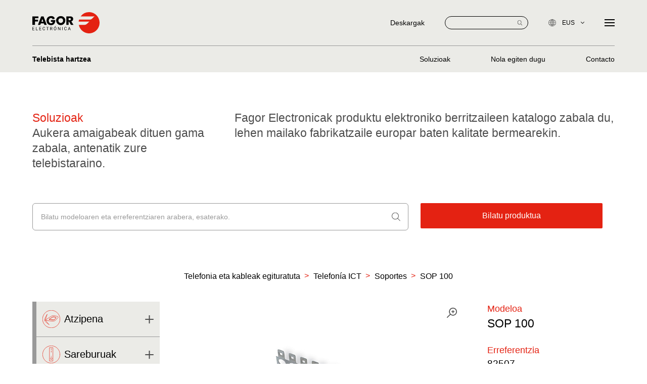

--- FILE ---
content_type: text/html; charset=utf-8
request_url: https://www.fagorelectronica.com/eus/negozioak/telebista-hartzea/telebista-hartzea-soluzioak/telefonia-y-cableado-esteructurado/telefonia-ict/soportes/sop-100/
body_size: 12755
content:
<!DOCTYPE html>
<html lang="eus"  data-superuser="" data-api="https://www.fagorelectronica.com/eus/app/api/" data-api-cms="https://www.fagorelectronica.com/eus/cms/api/" data-google-recaptcha="6LeoQmEiAAAAAI8ZLk0TKarlmOlEneXmm1okRMpK" data-page-transtion="false">
<head>
    <!-- /. DEV MODE -->
    <meta charset="UTF-8">
    <meta name="viewport" content="width=device-width, initial-scale=1.0">
    <meta http-equiv="X-UA-Compatible" content="ie=edge">
    <title>Fagor Electronika | Fagor Electrónica - SOP 100 | Fagor Electrónica</title>
<meta name="description" content="Espezialistak gara konponbide elektronikoetan eta digitalizazioan. Proiektu anitza eta malgua, esentzia komun batekin: bezeroaren beharretatik abiatuta sortutako irtenbideak. Berrikuntzak mugitzen gaitu eta 50 urte baino gehiagoko esperientziaren bermea dugu.">
<meta name="keywords" content="elektroniko, digitalizazioa">
<link rel="canonical" href="https://www.fagorelectronica.com/eus/negozioak/telebista-hartzea/telebista-hartzea-soluzioak/telefonia-y-cableado-esteructurado/telefonia-ict/soportes/sop-100/">
<meta property="og:title" content="Fagor Electronika | Fagor Electrónica - SOP 100">
<meta property="og:description" content="Especialistas en soluciones electrónicas y de digitalización.  Soluciones creadas a partir de las necesidades del cliente. Nos mueve la innovación y nos avalan más de 50 años de experiencia.">
<meta property="og:type" content="website">
<meta property="og:url" content="https://www.fagorelectronica.com/eus/negozioak/telebista-hartzea/telebista-hartzea-soluzioak/telefonia-y-cableado-esteructurado/telefonia-ict/soportes/sop-100/">
<meta name="twitter:card" content="summary">
<script type="application/ld+json">
{
  "@context": "https://schema.org",
  "@type": "BreadcrumbList",
  "itemListElement": [
  {
    "@type": "ListItem",
    "position": 1,
    "name": "Negozioak",
    "item": "https://www.fagorelectronica.com/eus/negozioak/"
  },
  {
    "@type": "ListItem",
    "position": 2,
    "name": "Telebista hartzea",
    "item": "https://www.fagorelectronica.com/eus/negozioak/telebista-hartzea/"
  },
  {
    "@type": "ListItem",
    "position": 3,
    "name": "Soluzioak",
    "item": "https://www.fagorelectronica.com/eus/negozioak/telebista-hartzea/telebista-hartzea-soluzioak/"
  },
  {
    "@type": "ListItem",
    "position": 4,
    "name": "Telefonia eta kableak egituratuta",
    "item": "https://www.fagorelectronica.com/eus/negozioak/telebista-hartzea/telebista-hartzea-soluzioak/telefonia-y-cableado-esteructurado/"
  },
  {
    "@type": "ListItem",
    "position": 5,
    "name": "Telefon&iacute;a ICT",
    "item": "https://www.fagorelectronica.com/eus/negozioak/telebista-hartzea/telebista-hartzea-soluzioak/telefonia-y-cableado-esteructurado/telefonia-ict/"
  },
  {
    "@type": "ListItem",
    "position": 6,
    "name": "Soportes",
    "item": "https://www.fagorelectronica.com/eus/negozioak/telebista-hartzea/telebista-hartzea-soluzioak/telefonia-y-cableado-esteructurado/telefonia-ict/soportes/"
  },
  {
    "@type": "ListItem",
    "position": 7,
    "name": "SOP 100",
    "item": "https://www.fagorelectronica.com/eus/negozioak/telebista-hartzea/telebista-hartzea-soluzioak/telefonia-y-cableado-esteructurado/telefonia-ict/soportes/sop-100/"
  }
  ]
}
</script>
<meta name="generator" content="ProcessWire">
<link rel="alternate" href="https://www.fagorelectronica.com/es/negocios/recepcion-tv/soluciones/telefonia-y-cableado-esteructurado/telefonia-ict/soportes/sop-100/" hreflang="es">
<link rel="alternate" href="https://www.fagorelectronica.com/es/negocios/recepcion-tv/soluciones/telefonia-y-cableado-esteructurado/telefonia-ict/soportes/sop-100/" hreflang="x-default">
<link rel="alternate" href="https://www.fagorelectronica.com/en/business/tv-reception/tv-reception-solutions/telefonia-y-cableado-esteructurado/telefonia-ict/soportes/sop-100/" hreflang="en">
<link rel="alternate" href="https://www.fagorelectronica.com/eus/negozioak/telebista-hartzea/telebista-hartzea-soluzioak/telefonia-y-cableado-esteructurado/telefonia-ict/soportes/sop-100/" hreflang="eus">    <meta name="geo.region" content="" />
<meta name="geo.placename" content="" />
<meta name="geo.position" content=";" />
<meta name="ICBM" content="," />	    <meta name="msapplication-TileColor" content="#ffffff"><meta name="theme-color" content="#ffffff">

    <link rel="stylesheet" href="/site/templates/dist/css/app.min.css?v=2">
    <!-- Google tag (gtag.js) GA ANT -->
    <script async src=https://www.googletagmanager.com/gtag/js?id=UA-40123307-1></script>
    <script>
    window.dataLayer = window.dataLayer || [];
    function gtag(){dataLayer.push(arguments);}
    gtag('js', new Date());
    
    gtag('config', 'UA-40123307-1');
    </script>




<!-- Google tag (gtag.js) GA4 -->
<script async src="https://www.googletagmanager.com/gtag/js?id=G-2QMDVY3QMN"></script>
<script>
  window.dataLayer = window.dataLayer || [];
  function gtag(){dataLayer.push(arguments);}
  gtag('js', new Date());

  gtag('config', 'G-2QMDVY3QMN');
</script>    <!-- oO FAVICON Oo -->
    <link rel="apple-touch-icon" sizes="180x180" href="/site/templates//apple-touch-icon.png">
    <link rel="icon" type="image/png" sizes="32x32" href="/site/templates//favicon-32x32.png">
    <link rel="icon" type="image/png" sizes="16x16" href="/site/templates//favicon-16x16.png">
    <link rel="manifest" href="/site/templates//site.webmanifest">

    <link rel="stylesheet" href="https://cdn.jsdelivr.net/npm/@fancyapps/ui@4.0/dist/fancybox.css"/>


</head>
<body class="page page--page-business-tv-solutions-product page--childof-page-business-tv-solutions-serie ">
        <div id="app"  data-barba="wrapper">
        <header class="header__main header__main--hamburger header__main--business ">
    <div class="u-container u-container--5xl">
        <div class="grid">
            <a href="/eus/" class="brand">
                <svg xmlns="http://www.w3.org/2000/svg" viewBox="0 0 174.836 54.569" class="brand--white">
                    <g id="Grupo_293" data-name="Grupo 293" transform="translate(-1185 -1892)">
                        <path id="Trazado_1" data-name="Trazado 1" d="M498.711,266a27.223,27.223,0,0,0-21.867,10.923l33.908,0a6,6,0,0,0,2.356-.608l-6.515,6.515a9.155,9.155,0,0,1-5.816,2.432H472.627a27.052,27.052,0,0,0-1.044,5.1l25.683,0,.007,0a5.7,5.7,0,0,0,2.406-.618l-6.418,6.416v0a9.159,9.159,0,0,1-5.981,2.578l-15.321,0A27.293,27.293,0,1,0,498.711,266" transform="translate(833.84 1625.999)" fill="#fff"/>
                        <path id="Trazado_2" data-name="Trazado 2" d="M255.947,290.393v3.643h7.983v4.8h-7.983v8.555h-6.8V285.6H265.01v4.8ZM271.23,303.6l-1.505,3.787h-6.01L272.1,285.6h6.187l8.209,21.794h-6.042l-1.417-3.787Zm3.96-11.274h-.06l-2.34,6.939H277.5Zm33.672,2.892c-.056,3.181-.287,5.9-2.227,8.615a10.533,10.533,0,0,1-8.989,4.28c-6.851,0-11.622-4.655-11.622-11.507,0-7.082,4.8-11.739,11.825-11.739a10.133,10.133,0,0,1,9.83,6.1l-5.378,2.254a4.927,4.927,0,0,0-4.713-3.466c-3.731,0-5.667,3.553-5.667,6.879,0,3.383,2.024,6.823,5.752,6.823,2.458,0,4.338-1.273,4.569-3.787h-4.627v-4.452Zm26.176.868a12.055,12.055,0,0,1-24.111,0c0-6.592,5.785-11.218,12.058-11.218s12.053,4.627,12.053,11.218m-18.211.029a6.167,6.167,0,1,0,12.316,0,6.172,6.172,0,0,0-12.316,0m39.305,11.273H349.42l-4.76-8.316h-1.325v8.316h-5.666V285.6h10.01c4.308,0,7.577,2.051,7.577,6.7,0,3.007-1.679,5.61-4.773,6.158Zm-12.8-12.026h2.21c1.851,0,3.931-.348,3.931-2.717s-2.08-2.718-3.931-2.718h-2.21Z" transform="translate(935.854 1617.345)" fill="#fff"/>
                        <path id="Trazado_3" data-name="Trazado 3" d="M253.75,340.947h-3.528v2.886h4.1v.878h-5.173v-8.142h5.117v.878h-4.043v2.623h3.528Z" transform="translate(935.853 1593.636)" fill="#fff"/>
                        <path id="Trazado_4" data-name="Trazado 4" d="M267.1,343.832h3.858v.878h-4.938v-8.142h1.08Z" transform="translate(928.117 1593.636)" fill="#fff"/>
                        <path id="Trazado_5" data-name="Trazado 5" d="M286.846,340.947h-3.529v2.886h4.1v.878h-5.172v-8.142h5.117v.878h-4.043v2.623h3.529Z" transform="translate(920.675 1593.636)" fill="#fff"/>
                        <path id="Trazado_6" data-name="Trazado 6" d="M304.864,342.032a3,3,0,0,1-.953,1.993,3.127,3.127,0,0,1-2.134.7,2.87,2.87,0,0,1-2.312-1.035,4.163,4.163,0,0,1-.87-2.768v-.783a4.64,4.64,0,0,1,.405-2,3.026,3.026,0,0,1,1.149-1.323,3.2,3.2,0,0,1,1.722-.461,2.94,2.94,0,0,1,2.081.724,3.033,3.033,0,0,1,.912,2h-1.079a2.342,2.342,0,0,0-.606-1.414,1.837,1.837,0,0,0-1.306-.438,1.922,1.922,0,0,0-1.613.761,3.5,3.5,0,0,0-.584,2.166v.789a3.592,3.592,0,0,0,.554,2.11,1.788,1.788,0,0,0,1.549.783,2.067,2.067,0,0,0,1.373-.405,2.248,2.248,0,0,0,.635-1.412Z" transform="translate(913.176 1593.73)" fill="#fff"/>
                        <path id="Trazado_7" data-name="Trazado 7" d="M322.487,337.446h-2.618v7.264H318.8v-7.264H316.19v-.878h6.3Z" transform="translate(905.106 1593.636)" fill="#fff"/>
                        <path id="Trazado_8" data-name="Trazado 8" d="M337.9,341.417h-1.913v3.294h-1.079v-8.142h2.7a3.192,3.192,0,0,1,2.117.626,2.255,2.255,0,0,1,.741,1.823,2.194,2.194,0,0,1-.411,1.326,2.453,2.453,0,0,1-1.143.844l1.913,3.456v.067h-1.152Zm-1.913-.878h1.65a1.859,1.859,0,0,0,1.272-.415,1.4,1.4,0,0,0,.473-1.109,1.474,1.474,0,0,0-.45-1.16,1.906,1.906,0,0,0-1.3-.409h-1.644Z" transform="translate(896.522 1593.636)" fill="#fff"/>
                        <path id="Trazado_9" data-name="Trazado 9" d="M358.83,339.045a5.031,5.031,0,0,1-.4,2.088,3.045,3.045,0,0,1-1.141,1.362,3.148,3.148,0,0,1-4.583-1.35,4.837,4.837,0,0,1-.422-2.027v-.587a4.971,4.971,0,0,1,.409-2.075,3.017,3.017,0,0,1,2.863-1.857,3.158,3.158,0,0,1,1.725.473,3.042,3.042,0,0,1,1.149,1.37,5.063,5.063,0,0,1,.4,2.089Zm-1.068-.526a3.651,3.651,0,0,0-.581-2.223,1.918,1.918,0,0,0-1.627-.775,1.9,1.9,0,0,0-1.6.775,3.575,3.575,0,0,0-.6,2.15v.6a3.658,3.658,0,0,0,.59,2.206,2.069,2.069,0,0,0,3.235.044,3.634,3.634,0,0,0,.587-2.173Zm-1.683-6h1.253l-1.5,1.644-.833,0Z" transform="translate(888.554 1595.493)" fill="#fff"/>
                        <path id="Trazado_10" data-name="Trazado 10" d="M378.454,344.71h-1.08l-4.1-6.275v6.275H372.2v-8.142h1.079l4.11,6.3v-6.3h1.068Z" transform="translate(879.421 1593.636)" fill="#fff"/>
                        <path id="Trazado_11" data-name="Trazado 11" d="M393.362,344.71h-1.074v-8.142h1.074Z" transform="translate(870.206 1593.636)" fill="#fff"/>
                        <path id="Trazado_12" data-name="Trazado 12" d="M408.515,342.032a3,3,0,0,1-.953,1.993,3.126,3.126,0,0,1-2.134.7,2.871,2.871,0,0,1-2.312-1.035,4.162,4.162,0,0,1-.869-2.768v-.783a4.632,4.632,0,0,1,.405-2,3.028,3.028,0,0,1,1.149-1.323,3.2,3.2,0,0,1,1.723-.461,2.941,2.941,0,0,1,2.081.724,3.032,3.032,0,0,1,.911,2h-1.079a2.342,2.342,0,0,0-.607-1.414,1.835,1.835,0,0,0-1.306-.438,1.921,1.921,0,0,0-1.613.761,3.5,3.5,0,0,0-.585,2.166v.789a3.592,3.592,0,0,0,.554,2.11,1.788,1.788,0,0,0,1.549.783,2.067,2.067,0,0,0,1.373-.405,2.249,2.249,0,0,0,.635-1.412Z" transform="translate(865.639 1593.73)" fill="#fff"/>
                        <path id="Trazado_13" data-name="Trazado 13" d="M425.225,342.579h-3.411l-.767,2.131H419.94l3.11-8.142h.939l3.115,8.142H426Zm-3.087-.878h2.768l-1.386-3.808Z" transform="translate(857.524 1593.636)" fill="#fff"/>
                    </g>
                </svg>
                <svg xmlns="http://www.w3.org/2000/svg" viewBox="0 0 174.836 54.569" class="brand--default">
                    <g id="Grupo_293" data-name="Grupo 293" transform="translate(-1185 -1892)">
                        <path id="Trazado_1" data-name="Trazado 1" d="M498.711,266a27.223,27.223,0,0,0-21.867,10.923l33.908,0a6,6,0,0,0,2.356-.608l-6.515,6.515a9.155,9.155,0,0,1-5.816,2.432H472.627a27.052,27.052,0,0,0-1.044,5.1l25.683,0,.007,0a5.7,5.7,0,0,0,2.406-.618l-6.418,6.416v0a9.159,9.159,0,0,1-5.981,2.578l-15.321,0A27.293,27.293,0,1,0,498.711,266" transform="translate(833.84 1625.999)" fill="#e42212"/>
                        <path id="Trazado_2" data-name="Trazado 2" d="M255.947,290.393v3.643h7.983v4.8h-7.983v8.555h-6.8V285.6H265.01v4.8ZM271.23,303.6l-1.505,3.787h-6.01L272.1,285.6h6.187l8.209,21.794h-6.042l-1.417-3.787Zm3.96-11.274h-.06l-2.34,6.939H277.5Zm33.672,2.892c-.056,3.181-.287,5.9-2.227,8.615a10.533,10.533,0,0,1-8.989,4.28c-6.851,0-11.622-4.655-11.622-11.507,0-7.082,4.8-11.739,11.825-11.739a10.133,10.133,0,0,1,9.83,6.1l-5.378,2.254a4.927,4.927,0,0,0-4.713-3.466c-3.731,0-5.667,3.553-5.667,6.879,0,3.383,2.024,6.823,5.752,6.823,2.458,0,4.338-1.273,4.569-3.787h-4.627v-4.452Zm26.176.868a12.055,12.055,0,0,1-24.111,0c0-6.592,5.785-11.218,12.058-11.218s12.053,4.627,12.053,11.218m-18.211.029a6.167,6.167,0,1,0,12.316,0,6.172,6.172,0,0,0-12.316,0m39.305,11.273H349.42l-4.76-8.316h-1.325v8.316h-5.666V285.6h10.01c4.308,0,7.577,2.051,7.577,6.7,0,3.007-1.679,5.61-4.773,6.158Zm-12.8-12.026h2.21c1.851,0,3.931-.348,3.931-2.717s-2.08-2.718-3.931-2.718h-2.21Z" transform="translate(935.854 1617.345)"/>
                        <path id="Trazado_3" data-name="Trazado 3" d="M253.75,340.947h-3.528v2.886h4.1v.878h-5.173v-8.142h5.117v.878h-4.043v2.623h3.528Z" transform="translate(935.853 1593.636)"/>
                        <path id="Trazado_4" data-name="Trazado 4" d="M267.1,343.832h3.858v.878h-4.938v-8.142h1.08Z" transform="translate(928.117 1593.636)"/>
                        <path id="Trazado_5" data-name="Trazado 5" d="M286.846,340.947h-3.529v2.886h4.1v.878h-5.172v-8.142h5.117v.878h-4.043v2.623h3.529Z" transform="translate(920.675 1593.636)"/>
                        <path id="Trazado_6" data-name="Trazado 6" d="M304.864,342.032a3,3,0,0,1-.953,1.993,3.127,3.127,0,0,1-2.134.7,2.87,2.87,0,0,1-2.312-1.035,4.163,4.163,0,0,1-.87-2.768v-.783a4.64,4.64,0,0,1,.405-2,3.026,3.026,0,0,1,1.149-1.323,3.2,3.2,0,0,1,1.722-.461,2.94,2.94,0,0,1,2.081.724,3.033,3.033,0,0,1,.912,2h-1.079a2.342,2.342,0,0,0-.606-1.414,1.837,1.837,0,0,0-1.306-.438,1.922,1.922,0,0,0-1.613.761,3.5,3.5,0,0,0-.584,2.166v.789a3.592,3.592,0,0,0,.554,2.11,1.788,1.788,0,0,0,1.549.783,2.067,2.067,0,0,0,1.373-.405,2.248,2.248,0,0,0,.635-1.412Z" transform="translate(913.176 1593.73)"/>
                        <path id="Trazado_7" data-name="Trazado 7" d="M322.487,337.446h-2.618v7.264H318.8v-7.264H316.19v-.878h6.3Z" transform="translate(905.106 1593.636)"/>
                        <path id="Trazado_8" data-name="Trazado 8" d="M337.9,341.417h-1.913v3.294h-1.079v-8.142h2.7a3.192,3.192,0,0,1,2.117.626,2.255,2.255,0,0,1,.741,1.823,2.194,2.194,0,0,1-.411,1.326,2.453,2.453,0,0,1-1.143.844l1.913,3.456v.067h-1.152Zm-1.913-.878h1.65a1.859,1.859,0,0,0,1.272-.415,1.4,1.4,0,0,0,.473-1.109,1.474,1.474,0,0,0-.45-1.16,1.906,1.906,0,0,0-1.3-.409h-1.644Z" transform="translate(896.522 1593.636)"/>
                        <path id="Trazado_9" data-name="Trazado 9" d="M358.83,339.045a5.031,5.031,0,0,1-.4,2.088,3.045,3.045,0,0,1-1.141,1.362,3.148,3.148,0,0,1-4.583-1.35,4.837,4.837,0,0,1-.422-2.027v-.587a4.971,4.971,0,0,1,.409-2.075,3.017,3.017,0,0,1,2.863-1.857,3.158,3.158,0,0,1,1.725.473,3.042,3.042,0,0,1,1.149,1.37,5.063,5.063,0,0,1,.4,2.089Zm-1.068-.526a3.651,3.651,0,0,0-.581-2.223,1.918,1.918,0,0,0-1.627-.775,1.9,1.9,0,0,0-1.6.775,3.575,3.575,0,0,0-.6,2.15v.6a3.658,3.658,0,0,0,.59,2.206,2.069,2.069,0,0,0,3.235.044,3.634,3.634,0,0,0,.587-2.173Zm-1.683-6h1.253l-1.5,1.644-.833,0Z" transform="translate(888.554 1595.493)"/>
                        <path id="Trazado_10" data-name="Trazado 10" d="M378.454,344.71h-1.08l-4.1-6.275v6.275H372.2v-8.142h1.079l4.11,6.3v-6.3h1.068Z" transform="translate(879.421 1593.636)"/>
                        <path id="Trazado_11" data-name="Trazado 11" d="M393.362,344.71h-1.074v-8.142h1.074Z" transform="translate(870.206 1593.636)"/>
                        <path id="Trazado_12" data-name="Trazado 12" d="M408.515,342.032a3,3,0,0,1-.953,1.993,3.126,3.126,0,0,1-2.134.7,2.871,2.871,0,0,1-2.312-1.035,4.162,4.162,0,0,1-.869-2.768v-.783a4.632,4.632,0,0,1,.405-2,3.028,3.028,0,0,1,1.149-1.323,3.2,3.2,0,0,1,1.723-.461,2.941,2.941,0,0,1,2.081.724,3.032,3.032,0,0,1,.911,2h-1.079a2.342,2.342,0,0,0-.607-1.414,1.835,1.835,0,0,0-1.306-.438,1.921,1.921,0,0,0-1.613.761,3.5,3.5,0,0,0-.585,2.166v.789a3.592,3.592,0,0,0,.554,2.11,1.788,1.788,0,0,0,1.549.783,2.067,2.067,0,0,0,1.373-.405,2.249,2.249,0,0,0,.635-1.412Z" transform="translate(865.639 1593.73)"/>
                        <path id="Trazado_13" data-name="Trazado 13" d="M425.225,342.579h-3.411l-.767,2.131H419.94l3.11-8.142h.939l3.115,8.142H426Zm-3.087-.878h2.768l-1.386-3.808Z" transform="translate(857.524 1593.636)"/>
                    </g>
                </svg>
            </a>
            <button class="mobile__hamburger">
                <span></span>
                <span></span>
                <span></span>
            </button>
            <div class="site">
                <div class="site__options">
                    <!--
                    <div class="site__login">
                        <a href="#">
                            <svg xmlns="http://www.w3.org/2000/svg" xmlns:xlink="http://www.w3.org/1999/xlink" width="18" height="18" viewBox="0 0 18 18">
                                <defs>
                                    <clipPath id="clip-path">
                                    <rect id="Rectángulo_4" data-name="Rectángulo 4" width="18" height="18" fill="#999"/>
                                    </clipPath>
                                </defs>
                                <g id="Grupo_2" data-name="Grupo 2" clip-path="url(#clip-path)">
                                    <path id="Trazado_1" data-name="Trazado 1" d="M9,0A9,9,0,1,1,2.636,2.636,8.97,8.97,0,0,1,9,0ZM9,12.849H4.43a.422.422,0,0,1-.422-.42c-.1-1.537,1.048-2.056,2.108-2.537a6.867,6.867,0,0,0,.8-.4c.46-.293.666-.722.047-1.692A3.842,3.842,0,0,1,6.433,5.83,3.143,3.143,0,0,1,6.668,4.6,2.2,2.2,0,0,1,7.51,3.592,2.712,2.712,0,0,1,9,3.2a2.718,2.718,0,0,1,1.489.391A2.2,2.2,0,0,1,11.331,4.6a3.141,3.141,0,0,1,.235,1.231A3.842,3.842,0,0,1,11.036,7.8c-.619.97-.413,1.4.047,1.692a6.935,6.935,0,0,0,.8.4c1.066.484,2.217,1.007,2.106,2.565a.422.422,0,0,1-.42.392H9ZM4.877,12h8.246c-.158-.7-.894-1.032-1.585-1.346a7.342,7.342,0,0,1-.907-.463c-.867-.553-1.293-1.3-.3-2.852a2.966,2.966,0,0,0,.4-1.514,2.3,2.3,0,0,0-.166-.9,1.368,1.368,0,0,0-.519-.628A1.9,1.9,0,0,0,9,4.045,1.9,1.9,0,0,0,7.961,4.3a1.368,1.368,0,0,0-.519.628,2.3,2.3,0,0,0-.166.9,2.968,2.968,0,0,0,.4,1.514c.99,1.552.563,2.3-.3,2.852a7.279,7.279,0,0,1-.907.463c-.69.314-1.427.648-1.585,1.346Zm9.891-8.772A8.158,8.158,0,1,0,17.157,9a8.133,8.133,0,0,0-2.389-5.768" transform="translate(0 0)" fill="#999"/>
                                </g>
                            </svg>
                            <span>Login</span>
                        </a>
                    </div>
                    -->
                    <div class="site__downloads">
                        <a href="/eus/deskargak/"><span>Deskargak</span></a>
                    </div>
                    <form id="form--site-search" class="site__search" action="/eus/busqueda/" method="get">
                        <input type="text" name="q" required>
                        <button type="submit" form="form--site-search">
                            <svg xmlns="http://www.w3.org/2000/svg" width="9.619" height="9.619" viewBox="0 0 9.619 9.619">
                                <path id="Trazado_63" data-name="Trazado 63" d="M-.924-.886l-2.6-2.6a3.934,3.934,0,0,0,.969-2.587A3.957,3.957,0,0,0-6.51-10.028a3.957,3.957,0,0,0-3.951,3.951A3.955,3.955,0,0,0-6.51-2.126a3.932,3.932,0,0,0,2.586-.968l2.6,2.6a.28.28,0,0,0,.2.082.278.278,0,0,0,.2-.082A.278.278,0,0,0-.924-.886ZM-9.9-6.076A3.4,3.4,0,0,1-6.51-9.468,3.4,3.4,0,0,1-3.118-6.076,3.4,3.4,0,0,1-6.51-2.685,3.4,3.4,0,0,1-9.9-6.076" transform="translate(10.461 10.028)" fill="#999"/>
                            </svg>
                        </button>
                    </form>
                    
                    <div class="site__language">
                        <ul>
                            <li class="dropdown">
                                <a href="">
                                    <svg xmlns="http://www.w3.org/2000/svg" width="14.867" height="14.867" viewBox="0 0 14.867 14.867">
                                        <path id="Trazado_62" data-name="Trazado 62" d="M1.182,2.428H3.155V-.551H.866a15.742,15.742,0,0,0,.316,2.979m.1.459c.43,1.742,1.135,2.961,1.87,3.175V2.886Zm4.3-.459A15.849,15.849,0,0,0,5.9-.551H3.614V2.428Zm-.105.459H3.614V6.062c.734-.214,1.441-1.433,1.87-3.175M-2.7,2.428H.683A17.513,17.513,0,0,1,.407-.551H-3.486A6.834,6.834,0,0,0-2.7,2.428Zm.265.459a6.882,6.882,0,0,0,4.619,3.1,6.5,6.5,0,0,1-1.41-3.1Zm11.9-.459a6.835,6.835,0,0,0,.79-2.979H6.363a17.377,17.377,0,0,1-.277,2.979ZM9.2,2.886H5.994a6.51,6.51,0,0,1-1.411,3.1A6.882,6.882,0,0,0,9.2,2.886ZM1.182-3.989A15.833,15.833,0,0,0,.865-1.01h2.29V-3.989Zm.1-.459h1.87V-7.623c-.734.214-1.44,1.433-1.87,3.175m4.3.459H3.614V-1.01H5.9a15.726,15.726,0,0,0-.317-2.979m-.1-.459c-.43-1.742-1.135-2.961-1.87-3.175v3.175ZM-2.7-3.989a6.835,6.835,0,0,0-.79,2.979H.406A17.641,17.641,0,0,1,.683-3.989Zm.265-.459H.776a6.492,6.492,0,0,1,1.41-3.1A6.882,6.882,0,0,0-2.433-4.448Zm11.9.459H6.086A17.641,17.641,0,0,1,6.363-1.01h3.894A6.835,6.835,0,0,0,9.467-3.989ZM9.2-4.448a6.882,6.882,0,0,0-4.619-3.1,6.5,6.5,0,0,1,1.41,3.1ZM3.155-8.111v0h.459v0a7.333,7.333,0,0,1,7.1,7.33A7.333,7.333,0,0,1,3.384,6.553,7.333,7.333,0,0,1-3.949-.781a7.334,7.334,0,0,1,7.1-7.33" transform="translate(4.049 8.214)" fill="#999" stroke="#999" stroke-width="0.2"/>
                                    </svg>
                                    <span>eus</span>
                                    <svg xmlns="http://www.w3.org/2000/svg" width="6.826" height="3.902" viewBox="0 0 6.826 3.902" class="dropdown__ico">
                                        <path id="Shape" d="M3.762,3.075.818.14A.479.479,0,0,0,.14.816l2.6,2.6L.14,6.01a.479.479,0,0,0,.678.676L3.762,3.751a.477.477,0,0,0,0-.676Z" transform="translate(6.826) rotate(90)" fill="#999"/>
                                    </svg>
                                </a>
                                <ul>
                                                                        <li>
                                                                                
                                        <a href="/es/negocios/recepcion-tv/soluciones/telefonia-y-cableado-esteructurado/telefonia-ict/soportes/sop-100/">
                                            <span>es</span>
                                        </a>
                                    </li>
                                                                        <li>
                                                                                
                                        <a href="/en/business/tv-reception/tv-reception-solutions/telefonia-y-cableado-esteructurado/telefonia-ict/soportes/sop-100/">
                                            <span>en</span>
                                        </a>
                                    </li>
                                                                    </ul>
                            </li>
                        </ul>
                    </div>
                   
                    <button class="site__hamburger">
                        <span></span>
                        <span></span>
                        <span></span>
                    </button>
                </div>
                <nav class="site__nav">
                    <ul class="c-menu">
        <li class="c-menu__li c-menu__li--order-0 c-menu__li--id-1548">
                <a href="/eus/gu/"  class="">
            <span>Gu</span>
        </a>
                
    </li>
        <li class="c-menu__li c-menu__li--order-1 c-menu__li--id-1556">
                <a class="" data-subnav="business">
            <span>Negozioak</span>
            <svg xmlns="http://www.w3.org/2000/svg" width="6.826" height="3.902" viewBox="0 0 6.826 3.902" class="dropdown__ico">
                <path id="Shape" d="M3.762,3.075.818.14A.479.479,0,0,0,.14.816l2.6,2.6L.14,6.01a.479.479,0,0,0,.678.676L3.762,3.751a.477.477,0,0,0,0-.676Z" transform="translate(6.826) rotate(90)" fill="#999"/>
            </svg>
        </a>
        <div class="subnav subnav--leaver" data-subnav="business">
            <div class="u-container u-container--5xl">
                <div class="grid">
                    <div class="brand__dummy"></div>
                    <ul>
                                                <li>
                                                        <a href="/eus/negozioak/erdieroaleak/" class="">
                                <span>Erdieroaleak</span>
                                <span>Tamaina txikia, berrikuntza handia.</span>
                            </a>
                                                    </li>
                                                <li>
                                                        <a href="/eus/negozioak/ems/" class="">
                                <span>EMS</span>
                                <span>Gaitasun teknologikoa, pertsonalizazio aurreratua.</span>
                            </a>
                                                    </li>
                                                <li>
                                                        <a href="/eus/negozioak/multimedia-zerbitzuak/" class="">
                                <span>Multimedia zerbitzuak</span>
                                <span>Ostalariaren ongizatea bermatzeko esperientzi digitala.</span>
                            </a>
                                                    </li>
                                                <li>
                                                        <a href="/eus/negozioak/telebista-hartzea/" class="">
                                <span>Telebista hartzea</span>
                                <span>Telebista seinalea daramagu zauden lekura.</span>
                            </a>
                                                    </li>
                                                <li>
                                                        <a href="https://www.fagorsmartdata.com/es" target="_blank">
                                <span>Smart Data Services</span>
                                <span>Zurekin urrunago iristen gara</span>
                            </a>
                                                    </li>
                                                <li>
                                                        <a href="/eus/negozioak/jarduera-berriak/" class="">
                                <span>Jarduera berriak</span>
                                <span>Biharkoa eraldatzen duten eskakizun handiak.</span>
                            </a>
                                                    </li>
                                            </ul>
                </div>
            </div>
        </div>
                
    </li>
        <li class="c-menu__li c-menu__li--order-2 c-menu__li--id-1557">
                <a href="/eus/sektoreak/"  class="">
            <span>Sektoreak</span>
        </a>
                
    </li>
        <li class="c-menu__li c-menu__li--order-3 c-menu__li--id-1558">
                <a href="/eus/iraunkortasuna/"  class="">
            <span>Jasangarria</span>
        </a>
                
    </li>
        <li class="c-menu__li c-menu__li--order-4 c-menu__li--id-1559">
                <a href="/eus/aktualitatea/"  class="">
            <span>Aktualitatea</span>
        </a>
                
    </li>
        <li class="c-menu__li c-menu__li--order-5 c-menu__li--id-1560">
                <a href="/eus/harremanetarako/"  class="">
            <span>Harremanetarako</span>
        </a>
                
    </li>
        <li class="c-menu__li c-menu__li--order-6 c-menu__li--id-1561">
                <a href="/eus/batu-zaitez/"  class="">
            <span>Batu zaitez</span>
        </a>
                
    </li>
    </ul>                </nav>
            </div>
        </div>
    </div>
        <div class="nav__business">
        <div class="u-container u-container--5xl">
            <div class="grid--business">
                <h3><a href="/eus/negozioak/telebista-hartzea/">Telebista hartzea</a></h3>
                <ul>
                                        <li>
                        <a href="/eus/negozioak/telebista-hartzea/telebista-hartzea-soluzioak/" class=""><span>Soluzioak</span></a>
                    </li>
                                        <li>
                        <a href="/eus/negozioak/telebista-hartzea/como-lo-hacemos/" class=""><span>Nola egiten dugu</span></a>
                    </li>
                                        <li>
                        <a href="/eus/negozioak/telebista-hartzea/telebista-hartzea-harremana/" class=""><span>Contacto</span></a>
                    </li>
                                    </ul>
            </div>
        </div>
    </div>
    </header>        <main role="main" class="site__main "" data-barba="container">
        <section class="c-section c-section--default-header c-section--default-header-business">
    <div class="wrap">
        <div class="u-container u-container--5xl">
            <div class="wrap">
                <div class="grid u-default--header">
                    <div class="col" >
                        <p><strong>Soluzioak</strong><br />
Aukera amaigabeak dituen gama zabala, antenatik zure telebistaraino.</p>                    </div>
                    <div class="col">
                        <p>Fagor Electronicak produktu elektroniko berritzaileen katalogo zabala du, lehen mailako fabrikatzaile europar baten kalitate bermearekin.</p>                    </div>
                </div>
            </div>
        </div>
    </div>
</section><section class="c-section c-section--tv-solutions-masonry">
    <div class="u-container u-container--5xl">
        <div class="solutions__search">
            <form id="form--tv-search" class="c-form">
                <div class="c-form__row">
                    <div class="c-form__col c-form__col--2-3">
                        <div class="c-form__input c-form__input--ico">
                            <input type="text" name="search" placeholder="Bilatu modeloaren eta erreferentziaren arabera, esaterako. " required value="">
                            <svg xmlns="http://www.w3.org/2000/svg" width="17.113" height="17.113" viewBox="0 0 17.113 17.113" class="input__ico">
                                <path id="Trazado_156" data-name="Trazado 156" d="M6.506,6.237,1.874,1.6A7,7,0,0,0,3.6-3a7.039,7.039,0,0,0-7.03-7.03A7.039,7.039,0,0,0-10.461-3a7.037,7.037,0,0,0,7.03,7.03,7,7,0,0,0,4.6-1.723L5.8,6.939a.5.5,0,0,0,.7-.7ZM-9.465-3A6.041,6.041,0,0,1-3.431-9.032,6.041,6.041,0,0,1,2.6-3,6.041,6.041,0,0,1-3.431,3.037,6.041,6.041,0,0,1-9.465-3" transform="translate(10.461 10.028)" fill="#4d4d4d"/>
                            </svg>
                        </div>
                    </div>
                    <div class="c-form__col c-form__col--1-3">
                        <div class="c-form__input ">
                            <button class="c-btn c-btn--search" form="form--tv-search">
                                <span class="c-btn__txt">Bilatu produktua</span>
                            </button>
                        </div>
                    </div>
                </div>
            </form>
        </div>
        <div id="s" class="solutions__masonry">
            <div class="wrap">
                <div class="grid__wrap">
                    <div class="col"></div>
                    <div class="col breadcrumbs">
                <ul>
                    <li><a href="/eus/negozioak/telebista-hartzea/telebista-hartzea-soluzioak/telefonia-y-cableado-esteructurado/#s">Telefonia eta kableak egituratuta</a></li>
                    <li><img src="/site/assets/files/11060/tv-solutions-breadcrumb.svg"/></a></li>
                    <li><a href="/eus/negozioak/telebista-hartzea/telebista-hartzea-soluzioak/telefonia-y-cableado-esteructurado/telefonia-ict/#s">Telefonía ICT</a></li>
                    <li><img src="/site/assets/files/11060/tv-solutions-breadcrumb.svg"/></a></li>
                    <li><a href="/eus/negozioak/telebista-hartzea/telebista-hartzea-soluzioak/telefonia-y-cableado-esteructurado/telefonia-ict/soportes/#s">Soportes</a></li>
                    <li><img src="/site/assets/files/11060/tv-solutions-breadcrumb.svg"/></a></li>
                    <li>SOP 100</li>
                </ul>
                </div>
                </div>
            </div>
            <div class="wrap">
                <div class="grid__wrap">
                    <aside class="col sidebar">
                        <div>
                                                        <div class="chapter ">
                                <div class="chapter__tab">
                                    <a href="/eus/negozioak/telebista-hartzea/telebista-hartzea-soluzioak/captacion/" class="chapter__title">
                                        <img src="/site/assets/files/10509/tv-solutions-captacion.svg" alt="">
                                        <span>Atzipena</span>
                                    </a>
                                    <div class="c-accordion__trigger chapter__trigger"><img src="/site/assets/files/15748/tv-solutions-accordion.svg"></div>
                                </div>
                                <div class="chapter__content c-accordion__content">
                                    <div>
                                                                                <div class="headland ">
                                            <div class="headland__tab">
                                                <a href="/eus/negozioak/telebista-hartzea/telebista-hartzea-soluzioak/captacion/antenas-parabolicas/" class="headland__title">Antena parabolikoak</a>
                                                <div class="c-accordion__trigger headland__trigger"><img src="/site/assets/files/15748/tv-solutions-accordion.svg"></div>
                                            </div>
                                            <div class="headland__content c-accordion__content">
                                                <div class="series">
                                                                                                        <a href="/eus/negozioak/telebista-hartzea/telebista-hartzea-soluzioak/captacion/antenas-parabolicas/serie-po/" class="serie ">Série PO</a>
                                                                                                    </div>
                                            </div>
                                        </div>
                                                                                <div class="headland ">
                                            <div class="headland__tab">
                                                <a href="/eus/negozioak/telebista-hartzea/telebista-hartzea-soluzioak/captacion/antenas-terrestres/" class="headland__title">Lurreko antenak</a>
                                                <div class="c-accordion__trigger headland__trigger"><img src="/site/assets/files/15748/tv-solutions-accordion.svg"></div>
                                            </div>
                                            <div class="headland__content c-accordion__content">
                                                <div class="series">
                                                                                                        <a href="/eus/negozioak/telebista-hartzea/telebista-hartzea-soluzioak/captacion/antenas-terrestres/serie-anf-radio/" class="serie ">Série ANF Radio</a>
                                                                                                        <a href="/eus/negozioak/telebista-hartzea/telebista-hartzea-soluzioak/captacion/antenas-terrestres/serie-aura/" class="serie ">Série AURA</a>
                                                                                                        <a href="/eus/negozioak/telebista-hartzea/telebista-hartzea-soluzioak/captacion/antenas-terrestres/serie-digit/" class="serie ">Série Digit</a>
                                                                                                        <a href="/eus/negozioak/telebista-hartzea/telebista-hartzea-soluzioak/captacion/antenas-terrestres/serie-eva/" class="serie ">Série EVA</a>
                                                                                                        <a href="/eus/negozioak/telebista-hartzea/telebista-hartzea-soluzioak/captacion/antenas-terrestres/serie-rhombus/" class="serie ">Série Rhombus</a>
                                                                                                    </div>
                                            </div>
                                        </div>
                                                                                <div class="headland ">
                                            <div class="headland__tab">
                                                <a href="/eus/negozioak/telebista-hartzea/telebista-hartzea-soluzioak/captacion/complementos-mecanicos/" class="headland__title">Osagarri mekanikoak</a>
                                                <div class="c-accordion__trigger headland__trigger"><img src="/site/assets/files/15748/tv-solutions-accordion.svg"></div>
                                            </div>
                                            <div class="headland__content c-accordion__content">
                                                <div class="series">
                                                                                                        <a href="/eus/negozioak/telebista-hartzea/telebista-hartzea-soluzioak/captacion/complementos-mecanicos/bridas/" class="serie ">Brides</a>
                                                                                                        <a href="/eus/negozioak/telebista-hartzea/telebista-hartzea-soluzioak/captacion/complementos-mecanicos/garras/" class="serie ">Etriers</a>
                                                                                                        <a href="/eus/negozioak/telebista-hartzea/telebista-hartzea-soluzioak/captacion/complementos-mecanicos/mastiles/" class="serie ">Mâts</a>
                                                                                                        <a href="/eus/negozioak/telebista-hartzea/telebista-hartzea-soluzioak/captacion/complementos-mecanicos/parabolas/" class="serie ">Paraboliques</a>
                                                                                                        <a href="/eus/negozioak/telebista-hartzea/telebista-hartzea-soluzioak/captacion/complementos-mecanicos/torretas/" class="serie ">Pylônes</a>
                                                                                                    </div>
                                            </div>
                                        </div>
                                                                                <div class="headland ">
                                            <div class="headland__tab">
                                                <a href="/eus/negozioak/telebista-hartzea/telebista-hartzea-soluzioak/captacion/conversores/" class="headland__title">Bihurgailuak</a>
                                                <div class="c-accordion__trigger headland__trigger"><img src="/site/assets/files/15748/tv-solutions-accordion.svg"></div>
                                            </div>
                                            <div class="headland__content c-accordion__content">
                                                <div class="series">
                                                                                                        <a href="/eus/negozioak/telebista-hartzea/telebista-hartzea-soluzioak/captacion/conversores/serie-lnb/" class="serie ">Série LNB</a>
                                                                                                    </div>
                                            </div>
                                        </div>
                                                                            </div>
                                </div>
                            </div>
                                                        <div class="chapter ">
                                <div class="chapter__tab">
                                    <a href="/eus/negozioak/telebista-hartzea/telebista-hartzea-soluzioak/cabeceras/" class="chapter__title">
                                        <img src="/site/assets/files/10580/tv-solutions-cabeceras.svg" alt="">
                                        <span>Sareburuak</span>
                                    </a>
                                    <div class="c-accordion__trigger chapter__trigger"><img src="/site/assets/files/15748/tv-solutions-accordion.svg"></div>
                                </div>
                                <div class="chapter__content c-accordion__content">
                                    <div>
                                                                                <div class="headland ">
                                            <div class="headland__tab">
                                                <a href="/eus/negozioak/telebista-hartzea/telebista-hartzea-soluzioak/cabeceras/amplificadores-monocanal/" class="headland__title">Kanal bakarreko anplifikadoreak</a>
                                                <div class="c-accordion__trigger headland__trigger"><img src="/site/assets/files/15748/tv-solutions-accordion.svg"></div>
                                            </div>
                                            <div class="headland__content c-accordion__content">
                                                <div class="series">
                                                                                                        <a href="/eus/negozioak/telebista-hartzea/telebista-hartzea-soluzioak/cabeceras/amplificadores-monocanal/accesorios/" class="serie ">Accessoires</a>
                                                                                                        <a href="/eus/negozioak/telebista-hartzea/telebista-hartzea-soluzioak/cabeceras/amplificadores-monocanal/amplificador-1a-fi-sat/" class="serie ">1. FI SAT anplifikadorea</a>
                                                                                                        <a href="/eus/negozioak/telebista-hartzea/telebista-hartzea-soluzioak/cabeceras/amplificadores-monocanal/fuente-de-alimentacion/" class="serie ">Alimentation</a>
                                                                                                        <a href="/eus/negozioak/telebista-hartzea/telebista-hartzea-soluzioak/cabeceras/amplificadores-monocanal/serie-nex/" class="serie ">Série NEX</a>
                                                                                                    </div>
                                            </div>
                                        </div>
                                                                                <div class="headland ">
                                            <div class="headland__tab">
                                                <a href="/eus/negozioak/telebista-hartzea/telebista-hartzea-soluzioak/cabeceras/amplificadores-programables/" class="headland__title">Amplificador 1ª FI SAT</a>
                                                <div class="c-accordion__trigger headland__trigger"><img src="/site/assets/files/15748/tv-solutions-accordion.svg"></div>
                                            </div>
                                            <div class="headland__content c-accordion__content">
                                                <div class="series">
                                                                                                        <a href="/eus/negozioak/telebista-hartzea/telebista-hartzea-soluzioak/cabeceras/amplificadores-programables/stellar/" class="serie ">Stellar 200</a>
                                                                                                        <a href="/eus/negozioak/telebista-hartzea/telebista-hartzea-soluzioak/cabeceras/amplificadores-programables/stellar-1/" class="serie ">Stellar 300</a>
                                                                                                        <a href="/eus/negozioak/telebista-hartzea/telebista-hartzea-soluzioak/cabeceras/amplificadores-programables/serie-evo/" class="serie ">EVO seriea</a>
                                                                                                        <a href="/eus/negozioak/telebista-hartzea/telebista-hartzea-soluzioak/cabeceras/amplificadores-programables/serie-surf/" class="serie ">Série Surf</a>
                                                                                                    </div>
                                            </div>
                                        </div>
                                                                                <div class="headland ">
                                            <div class="headland__tab">
                                                <a href="/eus/negozioak/telebista-hartzea/telebista-hartzea-soluzioak/cabeceras/cabeceras-multi-tratamiento/" class="headland__title">Tratamendu anitzeko sareburuak</a>
                                                <div class="c-accordion__trigger headland__trigger"><img src="/site/assets/files/15748/tv-solutions-accordion.svg"></div>
                                            </div>
                                            <div class="headland__content c-accordion__content">
                                                <div class="series">
                                                                                                        <a href="/eus/negozioak/telebista-hartzea/telebista-hartzea-soluzioak/cabeceras/cabeceras-multi-tratamiento/accesorios/" class="serie ">Osagarriak</a>
                                                                                                        <a href="/eus/negozioak/telebista-hartzea/telebista-hartzea-soluzioak/cabeceras/cabeceras-multi-tratamiento/amplificadores-sha-sac/" class="serie ">SHA-SAC anplifikadoreak</a>
                                                                                                        <a href="/eus/negozioak/telebista-hartzea/telebista-hartzea-soluzioak/cabeceras/cabeceras-multi-tratamiento/complementos/" class="serie ">Osagarriak</a>
                                                                                                        <a href="/eus/negozioak/telebista-hartzea/telebista-hartzea-soluzioak/cabeceras/cabeceras-multi-tratamiento/decodificador-dvb-s-s2-a-pal/" class="serie ">DVB-S/S2 a PAL dekodetzailea</a>
                                                                                                        <a href="/eus/negozioak/telebista-hartzea/telebista-hartzea-soluzioak/cabeceras/cabeceras-multi-tratamiento/fuente-de-alimentacion-sps/" class="serie ">SPS elikadura iturria</a>
                                                                                                        <a href="/eus/negozioak/telebista-hartzea/telebista-hartzea-soluzioak/cabeceras/cabeceras-multi-tratamiento/moduladores-a-v-a-dvb-t-dvb-c/" class="serie ">A/V to DVB-T /DVB-C A/V modulatzaileak</a>
                                                                                                        <a href="/eus/negozioak/telebista-hartzea/telebista-hartzea-soluzioak/cabeceras/cabeceras-multi-tratamiento/moduladores-a-v-a-rf/" class="serie ">A/V to RF modulatzaileak</a>
                                                                                                        <a href="/eus/negozioak/telebista-hartzea/telebista-hartzea-soluzioak/cabeceras/cabeceras-multi-tratamiento/regeneradores-dvb-t-a-dvb-t/" class="serie ">DVB-T to DVB-T  bisorgailuak</a>
                                                                                                        <a href="/eus/negozioak/telebista-hartzea/telebista-hartzea-soluzioak/cabeceras/cabeceras-multi-tratamiento/transmoduladores-dvb-s-s2-a-dvb-c/" class="serie ">DVB-S/S2 to DVB-C Transmodulatzaileak</a>
                                                                                                        <a href="/eus/negozioak/telebista-hartzea/telebista-hartzea-soluzioak/cabeceras/cabeceras-multi-tratamiento/transmoduladores-dvb-s-s2-a-dvb-t/" class="serie ">DVB-S/S2 to DVB-T Transmodulatzaileak</a>
                                                                                                        <a href="/eus/negozioak/telebista-hartzea/telebista-hartzea-soluzioak/cabeceras/cabeceras-multi-tratamiento/transmoduladores-dvb-t-a-dvb-c/" class="serie ">DVB-T to DVB-C Transmodulatzaileak</a>
                                                                                                    </div>
                                            </div>
                                        </div>
                                                                                <div class="headland ">
                                            <div class="headland__tab">
                                                <a href="/eus/negozioak/telebista-hartzea/telebista-hartzea-soluzioak/cabeceras/cabeceras-streaming-ip/" class="headland__title">Streaming IP sareburuak</a>
                                                <div class="c-accordion__trigger headland__trigger"><img src="/site/assets/files/15748/tv-solutions-accordion.svg"></div>
                                            </div>
                                            <div class="headland__content c-accordion__content">
                                                <div class="series">
                                                                                                        <a href="/eus/negozioak/telebista-hartzea/telebista-hartzea-soluzioak/cabeceras/cabeceras-streaming-ip/streamer-dvb-s-s2-a-ip-ipolo-series/" class="serie ">Streamer DVB-S/S2  à IP - Ipolo séries</a>
                                                                                                        <a href="/eus/negozioak/telebista-hartzea/telebista-hartzea-soluzioak/cabeceras/cabeceras-streaming-ip/streamer-dvb-t-a-ip-ipolo-series/" class="serie ">Streamer DVB-T à IP - Ipolo séries</a>
                                                                                                        <a href="/eus/negozioak/telebista-hartzea/telebista-hartzea-soluzioak/cabeceras/cabeceras-streaming-ip/streamer-hdmi-a-ip/" class="serie ">Streamer HDMI à IP </a>
                                                                                                    </div>
                                            </div>
                                        </div>
                                                                            </div>
                                </div>
                            </div>
                                                        <div class="chapter ">
                                <div class="chapter__tab">
                                    <a href="/eus/negozioak/telebista-hartzea/telebista-hartzea-soluzioak/electronica/" class="chapter__title">
                                        <img src="/site/assets/files/10692/tv-solutions-electronica.svg" alt="">
                                        <span>Elektronika</span>
                                    </a>
                                    <div class="c-accordion__trigger chapter__trigger"><img src="/site/assets/files/15748/tv-solutions-accordion.svg"></div>
                                </div>
                                <div class="chapter__content c-accordion__content">
                                    <div>
                                                                                <div class="headland ">
                                            <div class="headland__tab">
                                                <a href="/eus/negozioak/telebista-hartzea/telebista-hartzea-soluzioak/electronica/amplificadores-de-distribucion/" class="headland__title">Banaketa-anplifikadoreak</a>
                                                <div class="c-accordion__trigger headland__trigger"><img src="/site/assets/files/15748/tv-solutions-accordion.svg"></div>
                                            </div>
                                            <div class="headland__content c-accordion__content">
                                                <div class="series">
                                                                                                        <a href="/eus/negozioak/telebista-hartzea/telebista-hartzea-soluzioak/electronica/amplificadores-de-distribucion/serie-ifa-1a-fi-sat/" class="serie ">Série IFA - BIS</a>
                                                                                                        <a href="/eus/negozioak/telebista-hartzea/telebista-hartzea-soluzioak/electronica/amplificadores-de-distribucion/serie-moon/" class="serie ">Série MOON</a>
                                                                                                        <a href="/eus/negozioak/telebista-hartzea/telebista-hartzea-soluzioak/electronica/amplificadores-de-distribucion/serie-sab/" class="serie ">Série SAB</a>
                                                                                                        <a href="/eus/negozioak/telebista-hartzea/telebista-hartzea-soluzioak/electronica/amplificadores-de-distribucion/serie-sabal-rf-1a-fi-sat/" class="serie ">Série SABAL-RF - BIS</a>
                                                                                                        <a href="/eus/negozioak/telebista-hartzea/telebista-hartzea-soluzioak/electronica/amplificadores-de-distribucion/serie-sabal-rf/" class="serie ">Série SABAL-RF</a>
                                                                                                    </div>
                                            </div>
                                        </div>
                                                                                <div class="headland ">
                                            <div class="headland__tab">
                                                <a href="/eus/negozioak/telebista-hartzea/telebista-hartzea-soluzioak/electronica/amplificadores-de-interior/" class="headland__title">Amplificadores de interior</a>
                                                <div class="c-accordion__trigger headland__trigger"><img src="/site/assets/files/15748/tv-solutions-accordion.svg"></div>
                                            </div>
                                            <div class="headland__content c-accordion__content">
                                                <div class="series">
                                                                                                        <a href="/eus/negozioak/telebista-hartzea/telebista-hartzea-soluzioak/electronica/amplificadores-de-interior/amplificadores-de-rf-1-ghz/" class="serie ">RF anplifikatzaileak: 1GHz</a>
                                                                                                        <a href="/eus/negozioak/telebista-hartzea/telebista-hartzea-soluzioak/electronica/amplificadores-de-interior/amplificadores-de-rf-1a-fi-sat-2.3-ghz/" class="serie ">RF/BIS anplifikatzaileak: 2.3 GHz</a>
                                                                                                    </div>
                                            </div>
                                        </div>
                                                                                <div class="headland ">
                                            <div class="headland__tab">
                                                <a href="/eus/negozioak/telebista-hartzea/telebista-hartzea-soluzioak/electronica/amplificadores-de-mastil/" class="headland__title">Préamplificateurs de mât</a>
                                                <div class="c-accordion__trigger headland__trigger"><img src="/site/assets/files/15748/tv-solutions-accordion.svg"></div>
                                            </div>
                                            <div class="headland__content c-accordion__content">
                                                <div class="series">
                                                                                                        <a href="/eus/negozioak/telebista-hartzea/telebista-hartzea-soluzioak/electronica/amplificadores-de-mastil/fuentes-de-alimentacion/" class="serie ">Alimentations</a>
                                                                                                        <a href="/eus/negozioak/telebista-hartzea/telebista-hartzea-soluzioak/electronica/amplificadores-de-mastil/mezcladores/" class="serie ">Préamplificateurs</a>
                                                                                                        <a href="/eus/negozioak/telebista-hartzea/telebista-hartzea-soluzioak/electronica/amplificadores-de-mastil/serie-aml-lte-2/" class="serie ">Série AML - LTE 2</a>
                                                                                                        <a href="/eus/negozioak/telebista-hartzea/telebista-hartzea-soluzioak/electronica/amplificadores-de-mastil/serie-ams/" class="serie ">Série AMS</a>
                                                                                                        <a href="/eus/negozioak/telebista-hartzea/telebista-hartzea-soluzioak/electronica/amplificadores-de-mastil/serie-aml-pro-d2/" class="serie ">Smartio</a>
                                                                                                        <a href="/eus/negozioak/telebista-hartzea/telebista-hartzea-soluzioak/electronica/amplificadores-de-mastil/serie-mastio-lte-1/" class="serie ">Série MASTIO - LTE 1</a>
                                                                                                        <a href="/eus/negozioak/telebista-hartzea/telebista-hartzea-soluzioak/electronica/amplificadores-de-mastil/serie-mastio-lte-2/" class="serie ">Série MASTIO - LTE 2</a>
                                                                                                    </div>
                                            </div>
                                        </div>
                                                                                <div class="headland ">
                                            <div class="headland__tab">
                                                <a href="/eus/negozioak/telebista-hartzea/telebista-hartzea-soluzioak/electronica/amplificadores-multibanda/" class="headland__title">Banda anitzeko anplifikadoreak</a>
                                                <div class="c-accordion__trigger headland__trigger"><img src="/site/assets/files/15748/tv-solutions-accordion.svg"></div>
                                            </div>
                                            <div class="headland__content c-accordion__content">
                                                <div class="series">
                                                                                                        <a href="/eus/negozioak/telebista-hartzea/telebista-hartzea-soluzioak/electronica/amplificadores-multibanda/serie-am/" class="serie ">Série AM</a>
                                                                                                        <a href="/eus/negozioak/telebista-hartzea/telebista-hartzea-soluzioak/electronica/amplificadores-multibanda/serie-moon-lte-2/" class="serie ">Série Moon - LTE 2</a>
                                                                                                        <a href="/eus/negozioak/telebista-hartzea/telebista-hartzea-soluzioak/electronica/amplificadores-multibanda/serie-sab/" class="serie ">Série SAB</a>
                                                                                                    </div>
                                            </div>
                                        </div>
                                                                                <div class="headland ">
                                            <div class="headland__tab">
                                                <a href="/eus/negozioak/telebista-hartzea/telebista-hartzea-soluzioak/electronica/moduladores-de-interior/" class="headland__title">Barruko modulatzaileak</a>
                                                <div class="c-accordion__trigger headland__trigger"><img src="/site/assets/files/15748/tv-solutions-accordion.svg"></div>
                                            </div>
                                            <div class="headland__content c-accordion__content">
                                                <div class="series">
                                                                                                        <a href="/eus/negozioak/telebista-hartzea/telebista-hartzea-soluzioak/electronica/moduladores-de-interior/serie-hhd/" class="serie ">Série HHD</a>
                                                                                                        <a href="/eus/negozioak/telebista-hartzea/telebista-hartzea-soluzioak/electronica/moduladores-de-interior/serie-htt/" class="serie ">Série HTT</a>
                                                                                                    </div>
                                            </div>
                                        </div>
                                                                                <div class="headland ">
                                            <div class="headland__tab">
                                                <a href="/eus/negozioak/telebista-hartzea/telebista-hartzea-soluzioak/electronica/multiswitches/" class="headland__title">Commutateurs</a>
                                                <div class="c-accordion__trigger headland__trigger"><img src="/site/assets/files/15748/tv-solutions-accordion.svg"></div>
                                            </div>
                                            <div class="headland__content c-accordion__content">
                                                <div class="series">
                                                                                                        <a href="/eus/negozioak/telebista-hartzea/telebista-hartzea-soluzioak/electronica/multiswitches/serie-fmc-13/" class="serie ">Série FMC 13</a>
                                                                                                        <a href="/eus/negozioak/telebista-hartzea/telebista-hartzea-soluzioak/electronica/multiswitches/serie-fmc-17/" class="serie ">Série FMC 17</a>
                                                                                                        <a href="/eus/negozioak/telebista-hartzea/telebista-hartzea-soluzioak/electronica/multiswitches/serie-fmc-5/" class="serie ">Série FMC 5</a>
                                                                                                        <a href="/eus/negozioak/telebista-hartzea/telebista-hartzea-soluzioak/electronica/multiswitches/serie-fmc-9/" class="serie ">Série FMC 9</a>
                                                                                                    </div>
                                            </div>
                                        </div>
                                                                                <div class="headland ">
                                            <div class="headland__tab">
                                                <a href="/eus/negozioak/telebista-hartzea/telebista-hartzea-soluzioak/electronica/receptores-tdt/" class="headland__title">TNT hargailuak</a>
                                                <div class="c-accordion__trigger headland__trigger"><img src="/site/assets/files/15748/tv-solutions-accordion.svg"></div>
                                            </div>
                                            <div class="headland__content c-accordion__content">
                                                <div class="series">
                                                                                                        <a href="/eus/negozioak/telebista-hartzea/telebista-hartzea-soluzioak/electronica/receptores-tdt/serie-hd/" class="serie ">Série HD</a>
                                                                                                    </div>
                                            </div>
                                        </div>
                                                                            </div>
                                </div>
                            </div>
                                                        <div class="chapter ">
                                <div class="chapter__tab">
                                    <a href="/eus/negozioak/telebista-hartzea/telebista-hartzea-soluzioak/distribucion/" class="chapter__title">
                                        <img src="/site/assets/files/10822/tv-solutions-distribucion.svg" alt="">
                                        <span>Banaketa</span>
                                    </a>
                                    <div class="c-accordion__trigger chapter__trigger"><img src="/site/assets/files/15748/tv-solutions-accordion.svg"></div>
                                </div>
                                <div class="chapter__content c-accordion__content">
                                    <div>
                                                                                <div class="headland ">
                                            <div class="headland__tab">
                                                <a href="/eus/negozioak/telebista-hartzea/telebista-hartzea-soluzioak/distribucion/bases-de-toma/" class="headland__title">Hargune-oinarriak</a>
                                                <div class="c-accordion__trigger headland__trigger"><img src="/site/assets/files/15748/tv-solutions-accordion.svg"></div>
                                            </div>
                                            <div class="headland__content c-accordion__content">
                                                <div class="series">
                                                                                                        <a href="/eus/negozioak/telebista-hartzea/telebista-hartzea-soluzioak/distribucion/bases-de-toma/5-1000-mhz/" class="serie ">5-1000 MHz</a>
                                                                                                        <a href="/eus/negozioak/telebista-hartzea/telebista-hartzea-soluzioak/distribucion/bases-de-toma/5-2300-mhz/" class="serie ">5-2300 MHz</a>
                                                                                                    </div>
                                            </div>
                                        </div>
                                                                                <div class="headland ">
                                            <div class="headland__tab">
                                                <a href="/eus/negozioak/telebista-hartzea/telebista-hartzea-soluzioak/distribucion/cables-coaxiales/" class="headland__title">Kable ardazkideak</a>
                                                <div class="c-accordion__trigger headland__trigger"><img src="/site/assets/files/15748/tv-solutions-accordion.svg"></div>
                                            </div>
                                            <div class="headland__content c-accordion__content">
                                                <div class="series">
                                                                                                        <a href="/eus/negozioak/telebista-hartzea/telebista-hartzea-soluzioak/distribucion/cables-coaxiales/serie-ccf/" class="serie ">Série CCF</a>
                                                                                                    </div>
                                            </div>
                                        </div>
                                                                                <div class="headland ">
                                            <div class="headland__tab">
                                                <a href="/eus/negozioak/telebista-hartzea/telebista-hartzea-soluzioak/distribucion/componentes-distribucion-1-ghz/" class="headland__title">1 GHz Banaketa-osagaiak</a>
                                                <div class="c-accordion__trigger headland__trigger"><img src="/site/assets/files/15748/tv-solutions-accordion.svg"></div>
                                            </div>
                                            <div class="headland__content c-accordion__content">
                                                <div class="series">
                                                                                                        <a href="/eus/negozioak/telebista-hartzea/telebista-hartzea-soluzioak/distribucion/componentes-distribucion-1-ghz/derivadores-distribuidores-conector-f/" class="serie ">F konektorearen deribatzaileak/banatzaileak</a>
                                                                                                    </div>
                                            </div>
                                        </div>
                                                                                <div class="headland ">
                                            <div class="headland__tab">
                                                <a href="/eus/negozioak/telebista-hartzea/telebista-hartzea-soluzioak/distribucion/componentes-distribucion-2-ghz/" class="headland__title">2 GHz Banaketa osagaiak</a>
                                                <div class="c-accordion__trigger headland__trigger"><img src="/site/assets/files/15748/tv-solutions-accordion.svg"></div>
                                            </div>
                                            <div class="headland__content c-accordion__content">
                                                <div class="series">
                                                                                                        <a href="/eus/negozioak/telebista-hartzea/telebista-hartzea-soluzioak/distribucion/componentes-distribucion-2-ghz/derivadores-distribuidores-conector-f/" class="serie ">Derivadores/distribuidores conector F</a>
                                                                                                        <a href="/eus/negozioak/telebista-hartzea/telebista-hartzea-soluzioak/distribucion/componentes-distribucion-2-ghz/derivadores-distribuidores-puente-brida/" class="serie ">Dérivateurs/répartiteurs a pontet-borne </a>
                                                                                                        <a href="/eus/negozioak/telebista-hartzea/telebista-hartzea-soluzioak/distribucion/componentes-distribucion-2-ghz/diplexores-blindados/" class="serie ">Diplexeurs blindés</a>
                                                                                                        <a href="/eus/negozioak/telebista-hartzea/telebista-hartzea-soluzioak/distribucion/componentes-distribucion-2-ghz/pau-punto-de-acceso-a-usuario-conector-f/" class="serie ">PAU Punto de acceso a usuario Conector F</a>
                                                                                                        <a href="/eus/negozioak/telebista-hartzea/telebista-hartzea-soluzioak/distribucion/componentes-distribucion-2-ghz/pau-punto-de-acceso-a-usuario-puente-brida/" class="serie ">PAU Punto de acceso a usuario Puente-brida</a>
                                                                                                    </div>
                                            </div>
                                        </div>
                                                                            </div>
                                </div>
                            </div>
                                                        <div class="chapter is--active">
                                <div class="chapter__tab">
                                    <a href="/eus/negozioak/telebista-hartzea/telebista-hartzea-soluzioak/telefonia-y-cableado-esteructurado/" class="chapter__title">
                                        <img src="/site/assets/files/10936/tv-solutions-telefonia.svg" alt="">
                                        <span>Telefonia eta kableak egituratuta</span>
                                    </a>
                                    <div class="c-accordion__trigger chapter__trigger"><img src="/site/assets/files/15748/tv-solutions-accordion.svg"></div>
                                </div>
                                <div class="chapter__content c-accordion__content">
                                    <div>
                                                                                <div class="headland ">
                                            <div class="headland__tab">
                                                <a href="/eus/negozioak/telebista-hartzea/telebista-hartzea-soluzioak/telefonia-y-cableado-esteructurado/cableado-estructurado/" class="headland__title">Cableado estructurado</a>
                                                <div class="c-accordion__trigger headland__trigger"><img src="/site/assets/files/15748/tv-solutions-accordion.svg"></div>
                                            </div>
                                            <div class="headland__content c-accordion__content">
                                                <div class="series">
                                                                                                        <a href="/eus/negozioak/telebista-hartzea/telebista-hartzea-soluzioak/telefonia-y-cableado-esteructurado/cableado-estructurado/accesorios/" class="serie ">Accesorios</a>
                                                                                                        <a href="/eus/negozioak/telebista-hartzea/telebista-hartzea-soluzioak/telefonia-y-cableado-esteructurado/cableado-estructurado/distribucion/" class="serie ">Distribución</a>
                                                                                                        <a href="/eus/negozioak/telebista-hartzea/telebista-hartzea-soluzioak/telefonia-y-cableado-esteructurado/cableado-estructurado/punto-acceso-a-usuario/" class="serie ">Punto acceso a usuario</a>
                                                                                                        <a href="/eus/negozioak/telebista-hartzea/telebista-hartzea-soluzioak/telefonia-y-cableado-esteructurado/cableado-estructurado/registro-principal/" class="serie ">Registro principal</a>
                                                                                                    </div>
                                            </div>
                                        </div>
                                                                                <div class="headland is--active">
                                            <div class="headland__tab">
                                                <a href="/eus/negozioak/telebista-hartzea/telebista-hartzea-soluzioak/telefonia-y-cableado-esteructurado/telefonia-ict/" class="headland__title">Telefonía ICT</a>
                                                <div class="c-accordion__trigger headland__trigger"><img src="/site/assets/files/15748/tv-solutions-accordion.svg"></div>
                                            </div>
                                            <div class="headland__content c-accordion__content">
                                                <div class="series">
                                                                                                        <a href="/eus/negozioak/telebista-hartzea/telebista-hartzea-soluzioak/telefonia-y-cableado-esteructurado/telefonia-ict/accesorios/" class="serie ">Accesorios</a>
                                                                                                        <a href="/eus/negozioak/telebista-hartzea/telebista-hartzea-soluzioak/telefonia-y-cableado-esteructurado/telefonia-ict/cables/" class="serie ">Cables</a>
                                                                                                        <a href="/eus/negozioak/telebista-hartzea/telebista-hartzea-soluzioak/telefonia-y-cableado-esteructurado/telefonia-ict/cajas/" class="serie ">Cajas</a>
                                                                                                        <a href="/eus/negozioak/telebista-hartzea/telebista-hartzea-soluzioak/telefonia-y-cableado-esteructurado/telefonia-ict/caratulas/" class="serie ">Carátulas</a>
                                                                                                        <a href="/eus/negozioak/telebista-hartzea/telebista-hartzea-soluzioak/telefonia-y-cableado-esteructurado/telefonia-ict/pau/" class="serie ">PAU</a>
                                                                                                        <a href="/eus/negozioak/telebista-hartzea/telebista-hartzea-soluzioak/telefonia-y-cableado-esteructurado/telefonia-ict/regletas/" class="serie ">Regletas</a>
                                                                                                        <a href="/eus/negozioak/telebista-hartzea/telebista-hartzea-soluzioak/telefonia-y-cableado-esteructurado/telefonia-ict/soportes/" class="serie is--active">Soportes</a>
                                                                                                    </div>
                                            </div>
                                        </div>
                                                                            </div>
                                </div>
                            </div>
                                                        <div class="chapter ">
                                <div class="chapter__tab">
                                    <a href="/eus/negozioak/telebista-hartzea/telebista-hartzea-soluzioak/fibra-optica/" class="chapter__title">
                                        <img src="/site/assets/files/10973/tv-solutions-fibra.svg" alt="">
                                        <span>Zuntz optikoa</span>
                                    </a>
                                    <div class="c-accordion__trigger chapter__trigger"><img src="/site/assets/files/15748/tv-solutions-accordion.svg"></div>
                                </div>
                                <div class="chapter__content c-accordion__content">
                                    <div>
                                                                                <div class="headland ">
                                            <div class="headland__tab">
                                                <a href="/eus/negozioak/telebista-hartzea/telebista-hartzea-soluzioak/fibra-optica/fibra-optica-ict2/" class="headland__title">Zuntza optikoa ICT2</a>
                                                <div class="c-accordion__trigger headland__trigger"><img src="/site/assets/files/15748/tv-solutions-accordion.svg"></div>
                                            </div>
                                            <div class="headland__content c-accordion__content">
                                                <div class="series">
                                                                                                        <a href="/eus/negozioak/telebista-hartzea/telebista-hartzea-soluzioak/fibra-optica/fibra-optica-ict2/accesorios/" class="serie ">Osagarriak</a>
                                                                                                        <a href="/eus/negozioak/telebista-hartzea/telebista-hartzea-soluzioak/fibra-optica/fibra-optica-ict2/cables-f.o/" class="serie ">Cables F.O.</a>
                                                                                                        <a href="/eus/negozioak/telebista-hartzea/telebista-hartzea-soluzioak/fibra-optica/fibra-optica-ict2/latiguillos-f.o/" class="serie ">Tuyau</a>
                                                                                                        <a href="/eus/negozioak/telebista-hartzea/telebista-hartzea-soluzioak/fibra-optica/fibra-optica-ict2/registro-principal-interior-f.o/" class="serie ">Registre principal intérieur F.O.</a>
                                                                                                        <a href="/eus/negozioak/telebista-hartzea/telebista-hartzea-soluzioak/fibra-optica/fibra-optica-ict2/registro-secundario-interior-f.o/" class="serie ">Registre secondaire intérieur F.O.</a>
                                                                                                        <a href="/eus/negozioak/telebista-hartzea/telebista-hartzea-soluzioak/fibra-optica/fibra-optica-ict2/registro-terminacion-de-red/" class="serie ">Registro terminación de red</a>
                                                                                                    </div>
                                            </div>
                                        </div>
                                                                                <div class="headland ">
                                            <div class="headland__tab">
                                                <a href="/eus/negozioak/telebista-hartzea/telebista-hartzea-soluzioak/fibra-optica/gpon-y-rf-overlay/" class="headland__title">GPON et RF Overlay</a>
                                                <div class="c-accordion__trigger headland__trigger"><img src="/site/assets/files/15748/tv-solutions-accordion.svg"></div>
                                            </div>
                                            <div class="headland__content c-accordion__content">
                                                <div class="series">
                                                                                                        <a href="/eus/negozioak/telebista-hartzea/telebista-hartzea-soluzioak/fibra-optica/gpon-y-rf-overlay/gpon/" class="serie ">GPON</a>
                                                                                                    </div>
                                            </div>
                                        </div>
                                                                                <div class="headland ">
                                            <div class="headland__tab">
                                                <a href="/eus/negozioak/telebista-hartzea/telebista-hartzea-soluzioak/fibra-optica/rf-sobre-fibra-optica/" class="headland__title">Zuntz optikoaren gaineko EF</a>
                                                <div class="c-accordion__trigger headland__trigger"><img src="/site/assets/files/15748/tv-solutions-accordion.svg"></div>
                                            </div>
                                            <div class="headland__content c-accordion__content">
                                                <div class="series">
                                                                                                        <a href="/eus/negozioak/telebista-hartzea/telebista-hartzea-soluzioak/fibra-optica/rf-sobre-fibra-optica/componentes-distribucion/" class="serie ">Componentes distribución</a>
                                                                                                        <a href="/eus/negozioak/telebista-hartzea/telebista-hartzea-soluzioak/fibra-optica/rf-sobre-fibra-optica/rf-sobre-fibra-optica/" class="serie ">RF sur fibre optique</a>
                                                                                                    </div>
                                            </div>
                                        </div>
                                                                            </div>
                                </div>
                            </div>
                                                        <div class="chapter ">
                                <div class="chapter__tab">
                                    <a href="/eus/negozioak/telebista-hartzea/telebista-hartzea-soluzioak/armarios-y-racks/" class="chapter__title">
                                        <img src="/site/assets/files/11031/tv-solutions-armarios.svg" alt="">
                                        <span>Armairuak eta rackak</span>
                                    </a>
                                    <div class="c-accordion__trigger chapter__trigger"><img src="/site/assets/files/15748/tv-solutions-accordion.svg"></div>
                                </div>
                                <div class="chapter__content c-accordion__content">
                                    <div>
                                                                                <div class="headland ">
                                            <div class="headland__tab">
                                                <a href="/eus/negozioak/telebista-hartzea/telebista-hartzea-soluzioak/armarios-y-racks/registro-secundario-ict/" class="headland__title">Telekomunikazio-azpiegitura komunen bigarren mailako erregistroa</a>
                                                <div class="c-accordion__trigger headland__trigger"><img src="/site/assets/files/15748/tv-solutions-accordion.svg"></div>
                                            </div>
                                            <div class="headland__content c-accordion__content">
                                                <div class="series">
                                                                                                        <a href="/eus/negozioak/telebista-hartzea/telebista-hartzea-soluzioak/armarios-y-racks/registro-secundario-ict/registro-secundario-ict/" class="serie ">Telekomunikazio-azpiegitura komunen bigarren mailako erregistroa</a>
                                                                                                    </div>
                                            </div>
                                        </div>
                                                                                <div class="headland ">
                                            <div class="headland__tab">
                                                <a href="/eus/negozioak/telebista-hartzea/telebista-hartzea-soluzioak/armarios-y-racks/registro-terminacion-de-red/" class="headland__title">Registre terminaison de réseau </a>
                                                <div class="c-accordion__trigger headland__trigger"><img src="/site/assets/files/15748/tv-solutions-accordion.svg"></div>
                                            </div>
                                            <div class="headland__content c-accordion__content">
                                                <div class="series">
                                                                                                        <a href="/eus/negozioak/telebista-hartzea/telebista-hartzea-soluzioak/armarios-y-racks/registro-terminacion-de-red/registro-terminacion-de-red/" class="serie ">Registre terminaison de réseau </a>
                                                                                                    </div>
                                            </div>
                                        </div>
                                                                            </div>
                                </div>
                            </div>
                                                        <div class="chapter ">
                                <div class="chapter__tab">
                                    <a href="/eus/negozioak/telebista-hartzea/telebista-hartzea-soluzioak/accesorios/" class="chapter__title">
                                        <img src="/site/assets/files/11032/tv-solutions-accesorios.svg" alt="">
                                        <span>Osagarriak</span>
                                    </a>
                                    <div class="c-accordion__trigger chapter__trigger"><img src="/site/assets/files/15748/tv-solutions-accordion.svg"></div>
                                </div>
                                <div class="chapter__content c-accordion__content">
                                    <div>
                                                                                <div class="headland ">
                                            <div class="headland__tab">
                                                <a href="/eus/negozioak/telebista-hartzea/telebista-hartzea-soluzioak/accesorios/accesorios/" class="headland__title">Accessoires</a>
                                                <div class="c-accordion__trigger headland__trigger"><img src="/site/assets/files/15748/tv-solutions-accordion.svg"></div>
                                            </div>
                                            <div class="headland__content c-accordion__content">
                                                <div class="series">
                                                                                                        <a href="/eus/negozioak/telebista-hartzea/telebista-hartzea-soluzioak/accesorios/accesorios/amplificadores/" class="serie ">Anplifikadoreak</a>
                                                                                                        <a href="/eus/negozioak/telebista-hartzea/telebista-hartzea-soluzioak/accesorios/accesorios/atenuadores/" class="serie ">Attenuatteurs</a>
                                                                                                        <a href="/eus/negozioak/telebista-hartzea/telebista-hartzea-soluzioak/accesorios/accesorios/carga-coaxial/" class="serie ">Charge coaxiale</a>
                                                                                                        <a href="/eus/negozioak/telebista-hartzea/telebista-hartzea-soluzioak/accesorios/accesorios/conectores/" class="serie ">Connecteurs</a>
                                                                                                        <a href="/eus/negozioak/telebista-hartzea/telebista-hartzea-soluzioak/accesorios/accesorios/filtros/" class="serie ">Filtrés</a>
                                                                                                        <a href="/eus/negozioak/telebista-hartzea/telebista-hartzea-soluzioak/accesorios/accesorios/inyectores/" class="serie ">Injecteurs</a>
                                                                                                        <a href="/eus/negozioak/telebista-hartzea/telebista-hartzea-soluzioak/accesorios/accesorios/mezclador-diplexor/" class="serie ">Coupleur/répartiteur</a>
                                                                                                        <a href="/eus/negozioak/telebista-hartzea/telebista-hartzea-soluzioak/accesorios/accesorios/protector-descargas/" class="serie ">Protector descargas</a>
                                                                                                    </div>
                                            </div>
                                        </div>
                                                                            </div>
                                </div>
                            </div>
                                                        <div class="chapter ">
                                <div class="chapter__tab">
                                    <a href="/eus/negozioak/telebista-hartzea/telebista-hartzea-soluzioak/fagor-connect/" class="chapter__title">
                                        <img src="/site/assets/files/18041/icono-fc.svg" alt="">
                                        <span>Osagarriak</span>
                                    </a>
                                    <div class="c-accordion__trigger chapter__trigger"><img src="/site/assets/files/15748/tv-solutions-accordion.svg"></div>
                                </div>
                                <div class="chapter__content c-accordion__content">
                                    <div>
                                                                            </div>
                                </div>
                            </div>
                                                    </div>
                    </aside>
                    <div class="col products">
                         
                        <div class="product">
    <div class="grid">
        <div class="pics">
            <div class="pic__main">
                <div class="pic">
                                        <img src="/site/assets/files/16222/sop100.jpg" loading="lazy">
                    <a href="/site/assets/files/16222/sop100-1.jpg" class="option option--zoom" data-fslightbox="gallery">
                        <img src="/site/assets/files/8179/ico-zoom.svg" alt="">
                    </a>
                    <a href="/site/assets/files/16222/sop100-1.jpg" class="option option--download" download>
                        <img src="/site/assets/files/8180/ico-download.svg" alt="">
                    </a>
                                    </div>
            </div>
                    </div>
        <div class="info">
            <ul>
                <li>
                    <span class="heading">Modeloa</span>
                    <span class="content">SOP 100</span>
                </li>
                <li>
                    <span class="heading">Erreferentzia</span>
                    <span class="content content--small">82507</span>
                </li>
                <li>
                    <span class="heading">Seriea</span>
                    <span class="content">Soportes</span>
                </li>
            </ul>
        </div>
    </div>
    <div class="extra__info">
        <div class="tabs">
            <ul class="tab__triggers">
                                <li><button data-tab="description">Descripzioa</button></li>
                                                <li><button data-tab="specs">Zehaztapen teknikoak</button></li>
                                                <li><button data-tab="docs">Dokumentazioa</button></li>
                                                            </ul>
            <div class="tab__contents">
                                <div class="tab__content" data-tab="description">
                    <p>Soporte 10 regletas 10 pares</p>
                </div>
                                                <div class="tab__content" data-tab="specs">
                                        <a href="/site/assets/files/16222/telefonia.pdf" target="_blank">
                        <img src="/site/assets/files/1933/us-download.svg">
                        <span>telefonia.pdf</span>
                    </a>
                                    </div>
                                                                <div class="tab__content" data-tab="certs">
                    <a href="" target="_blank">
                        <img src="/site/assets/files/1933/us-download.svg">
                        <span></span>
                    </a>
                </div>
                                            </div>
        </div>
    </div>
    
    </div>                                             </div>
                </div>
            </div>
        </div>
    </div>
</section>        <section class="c-hint" data-message-error="<p>Ups, badirudi zerbait gaizki atera dela. Saiatu berriro minutu batzuk barru.</p>">
    <div class="c-hint__closer"></div>
    <div class="c-hint__wrap">
        
        <div class="c-hint__message">
            <p>Login success! Redirecting to home page...</p>
        </div>
        
    </div>
</section>        </main>
                <footer class="footer__main">
    <div class="u-container u-container--5xl">
        <div class="footer__top">
            <div class="grid">
                <div class="newsletter">
                    <div class="wrap">
                        <header>
                            <h5>Gure gaurkotasuna zure eskura.</h5>
                            <p ">Harpidetu gure newsletterrean.</p>
                        </header>
                        <form id="form--newsletter-footer" class="form--newsletter">
                            <input type="email" name="email" placeholder="Posta elektronikoa" required ">
                            <button type="submit" form="form--newsletter-footer" class="c-btn c-btn--black c-btn--loader">
                                <span class="c-btn__txt">Bidali</span>
                                <span class="c-btn__ico"><img src="/site/assets/files/1608/ico-button.svg" alt="Bidali"></span>
                                <span class="c-btn__loader">
                                    <svg xmlns="http://www.w3.org/2000/svg" fill="none" viewBox="0 0 24 24">
                                        <circle cx="12" cy="12" r="10" stroke="currentColor" stroke-width="4"></circle>
                                        <path fill="currentColor" d="M4 12a8 8 0 018-8V0C5.373 0 0 5.373 0 12h4zm2 5.291A7.962 7.962 0 014 12H0c0 3.042 1.135 5.824 3 7.938l3-2.647z"></path>
                                    </svg>
                                </span>
                            </button>
                        </form>
                    </div>
                </div>
                <div class="sitemap">
                    <div class="wrap">
                        <div class="grid">
                                                        <div class="col">
                                <h6>Produktu eta zerbitzuak</h6>
                                <ul>
                                                                        <li>
                                        <a href="/eus/negozioak/erdieroaleak/"  >
                                            <span>Erdieroaleak</span>
                                        </a>
                                    </li>
                                                                        <li>
                                        <a href="/eus/negozioak/ems/"  >
                                            <span>EMS</span>
                                        </a>
                                    </li>
                                                                        <li>
                                        <a href="/eus/negozioak/multimedia-zerbitzuak/"  >
                                            <span>Multimedia zerbitzuak</span>
                                        </a>
                                    </li>
                                                                        <li>
                                        <a href="https://www.fagorsmartdata.com/es" target="_blank" >
                                            <span>Smart Data Services</span>
                                        </a>
                                    </li>
                                                                        <li>
                                        <a href="/eus/negozioak/telebista-hartzea/"  >
                                            <span>Telebista hartzea</span>
                                        </a>
                                    </li>
                                                                        <li>
                                        <a href="/eus/negozioak/jarduera-berriak/"  >
                                            <span>Jarduera berriak</span>
                                        </a>
                                    </li>
                                                                    </ul>
                            </div>
                                                        <div class="col">
                                <h6>Enpresa</h6>
                                <ul>
                                                                        <li>
                                        <a href="/eus/gu/"  >
                                            <span>Gu</span>
                                        </a>
                                    </li>
                                                                        <li>
                                        <a href="/eus/aktualitatea/"  >
                                            <span>Aktualitatea</span>
                                        </a>
                                    </li>
                                                                        <li>
                                        <a href="/eus/iraunkortasuna/"  >
                                            <span>Jasangarria</span>
                                        </a>
                                    </li>
                                                                        <li>
                                        <a href="/eus/finantzatutako-proiektuak/"  >
                                            <span>Proyectos financiados</span>
                                        </a>
                                    </li>
                                                                    </ul>
                            </div>
                                                        <div class="col">
                                <h6>Batu zaitez</h6>
                                <ul>
                                                                        <li>
                                        <a href="/unete-al-equipo" target="_blank" >
                                            <span>Lan eskaintzak</span>
                                        </a>
                                    </li>
                                                                    </ul>
                            </div>
                                                        <div class="col">
                                <h6>Sare sozialak</h6>
                                <ul class="c-ssmm">
        <li>
        <a href="https://twitter.com/Fagorelectronic" target="_blank">
            <img src="/site/assets/files/1484/ico-twitter.svg" alt="Twitter">
        </a>
    </li>
        <li>
        <a href="https://vimeo.com/user15038720" target="_blank">
            <img src="/site/assets/files/8192/ico-vimeo.svg" alt="Vimeo">
        </a>
    </li>
        <li>
        <a href="https://www.youtube.com/user/FAGORELECTRONICATV" target="_blank">
            <img src="/site/assets/files/8193/ico-youtube.svg" alt="Youtube">
        </a>
    </li>
        <li>
        <a href="https://www.flickr.com/photos/fagorelectronica/" target="_blank">
            <img src="/site/assets/files/8194/ico-flickr.svg" alt="Flickr">
        </a>
    </li>
        <li>
        <a href="https://www.linkedin.com/company/fagorelectronica/" target="_blank">
            <img src="/site/assets/files/8195/ico-linkedin.svg" alt="Linkedin">
        </a>
    </li>
    </ul>                            </div>
                        </div>
                    </div>
                </div>
            </div>
        </div>
        <div class="footer__middle">
            <div class="grid">
                <div class="left">
                    <div class="wrap">
                        <div class="contact">
                            <a href="/eus/harremanetarako/">Harremanetarako</a>
                        </div>
                        <div class="adress">
                            <p>Fagor Electrónica, S.Coop.<br />
Barrio San Andrés, s/n. Apdo 33<br />
20500 Mondragón (Spain)</p>

<p>Tel: + 34 943 71 25 26</p>                        </div>
                    </div>
                </div>
                <div class="right">
                    <div class="wrap">
                        <a href="https://www.mondragon-corporation.com/">
                            <span>MONDRAGONen<br />
parte gara</span>
                            <img src="/site/assets/files/1580/fagor-mondragon.svg" alt="">
                        </a>
                    </div>
                </div>
            </div>
        </div>
        <div class="footer__bottom">
            <div class="grid">
                <div class="copytight">Copyright © 2023 Fagor Electrónica. Eskubide guztiak erreserbatuta.</div>
                <ul>
                                        <li>
                                                <a href="/eus/legal/lege-oharra/" class="c-link">
                            <span>Lege-oharra</span>
                            <img src="/site/assets/files/1608/ico-button.svg" alt="Lege-oharra">
                        </a>
                                            </li>
                                        <li>
                                                <a href="/eus/legal/cookie-politika/" class="c-link">
                            <span>Cookie politika</span>
                            <img src="/site/assets/files/1608/ico-button.svg" alt="Cookie politika">
                        </a>
                                            </li>
                                        <li>
                                                <a href="/site/assets/files/1612/general_conditions_sales.pdf" class="c-link" target="_blank">
                            <span>Saltzeko baldintza orokorrak</span>
                            <img src="/site/assets/files/1608/ico-button.svg" alt="Saltzeko baldintza orokorrak">
                        </a>
                                            </li>
                                    </ul>
            </div>
        </div>
    </div>
</footer>                            </div>
        <!--
        -->
            <script src="https://www.google.com/recaptcha/api.js?render=6LeoQmEiAAAAAI8ZLk0TKarlmOlEneXmm1okRMpK"></script>
            <script src="/site/templates/dist/js/app.min.js?v=2"></script>
   <script>
    window.addEventListener("load", function() {
      // Obtén la URL actual
      var url = window.location.href;
      
      // Verifica si la URL termina con "#demo" (sin el espacio al final)
      if (url.endsWith("#demo")) {
        // Encuentra el botón por su clase y ejecuta un clic en él
        var buttons = document.querySelectorAll(".multimedia-demo-trigger");
        buttons.forEach(function(button) {
          button.addEventListener("click", function() {
            // Tu lógica para manejar el clic del botón aquí
            console.log("Botón clickeado");
          });
        });
        
        // Simula un clic en el primer botón
        if (buttons.length > 0) {
          buttons[0].click();
        }
      }
    });
  </script>
</body>
</html>

--- FILE ---
content_type: text/html; charset=utf-8
request_url: https://www.google.com/recaptcha/api2/anchor?ar=1&k=6LeoQmEiAAAAAI8ZLk0TKarlmOlEneXmm1okRMpK&co=aHR0cHM6Ly93d3cuZmFnb3JlbGVjdHJvbmljYS5jb206NDQz&hl=en&v=PoyoqOPhxBO7pBk68S4YbpHZ&size=invisible&anchor-ms=20000&execute-ms=30000&cb=dcvc0lcyn39l
body_size: 48523
content:
<!DOCTYPE HTML><html dir="ltr" lang="en"><head><meta http-equiv="Content-Type" content="text/html; charset=UTF-8">
<meta http-equiv="X-UA-Compatible" content="IE=edge">
<title>reCAPTCHA</title>
<style type="text/css">
/* cyrillic-ext */
@font-face {
  font-family: 'Roboto';
  font-style: normal;
  font-weight: 400;
  font-stretch: 100%;
  src: url(//fonts.gstatic.com/s/roboto/v48/KFO7CnqEu92Fr1ME7kSn66aGLdTylUAMa3GUBHMdazTgWw.woff2) format('woff2');
  unicode-range: U+0460-052F, U+1C80-1C8A, U+20B4, U+2DE0-2DFF, U+A640-A69F, U+FE2E-FE2F;
}
/* cyrillic */
@font-face {
  font-family: 'Roboto';
  font-style: normal;
  font-weight: 400;
  font-stretch: 100%;
  src: url(//fonts.gstatic.com/s/roboto/v48/KFO7CnqEu92Fr1ME7kSn66aGLdTylUAMa3iUBHMdazTgWw.woff2) format('woff2');
  unicode-range: U+0301, U+0400-045F, U+0490-0491, U+04B0-04B1, U+2116;
}
/* greek-ext */
@font-face {
  font-family: 'Roboto';
  font-style: normal;
  font-weight: 400;
  font-stretch: 100%;
  src: url(//fonts.gstatic.com/s/roboto/v48/KFO7CnqEu92Fr1ME7kSn66aGLdTylUAMa3CUBHMdazTgWw.woff2) format('woff2');
  unicode-range: U+1F00-1FFF;
}
/* greek */
@font-face {
  font-family: 'Roboto';
  font-style: normal;
  font-weight: 400;
  font-stretch: 100%;
  src: url(//fonts.gstatic.com/s/roboto/v48/KFO7CnqEu92Fr1ME7kSn66aGLdTylUAMa3-UBHMdazTgWw.woff2) format('woff2');
  unicode-range: U+0370-0377, U+037A-037F, U+0384-038A, U+038C, U+038E-03A1, U+03A3-03FF;
}
/* math */
@font-face {
  font-family: 'Roboto';
  font-style: normal;
  font-weight: 400;
  font-stretch: 100%;
  src: url(//fonts.gstatic.com/s/roboto/v48/KFO7CnqEu92Fr1ME7kSn66aGLdTylUAMawCUBHMdazTgWw.woff2) format('woff2');
  unicode-range: U+0302-0303, U+0305, U+0307-0308, U+0310, U+0312, U+0315, U+031A, U+0326-0327, U+032C, U+032F-0330, U+0332-0333, U+0338, U+033A, U+0346, U+034D, U+0391-03A1, U+03A3-03A9, U+03B1-03C9, U+03D1, U+03D5-03D6, U+03F0-03F1, U+03F4-03F5, U+2016-2017, U+2034-2038, U+203C, U+2040, U+2043, U+2047, U+2050, U+2057, U+205F, U+2070-2071, U+2074-208E, U+2090-209C, U+20D0-20DC, U+20E1, U+20E5-20EF, U+2100-2112, U+2114-2115, U+2117-2121, U+2123-214F, U+2190, U+2192, U+2194-21AE, U+21B0-21E5, U+21F1-21F2, U+21F4-2211, U+2213-2214, U+2216-22FF, U+2308-230B, U+2310, U+2319, U+231C-2321, U+2336-237A, U+237C, U+2395, U+239B-23B7, U+23D0, U+23DC-23E1, U+2474-2475, U+25AF, U+25B3, U+25B7, U+25BD, U+25C1, U+25CA, U+25CC, U+25FB, U+266D-266F, U+27C0-27FF, U+2900-2AFF, U+2B0E-2B11, U+2B30-2B4C, U+2BFE, U+3030, U+FF5B, U+FF5D, U+1D400-1D7FF, U+1EE00-1EEFF;
}
/* symbols */
@font-face {
  font-family: 'Roboto';
  font-style: normal;
  font-weight: 400;
  font-stretch: 100%;
  src: url(//fonts.gstatic.com/s/roboto/v48/KFO7CnqEu92Fr1ME7kSn66aGLdTylUAMaxKUBHMdazTgWw.woff2) format('woff2');
  unicode-range: U+0001-000C, U+000E-001F, U+007F-009F, U+20DD-20E0, U+20E2-20E4, U+2150-218F, U+2190, U+2192, U+2194-2199, U+21AF, U+21E6-21F0, U+21F3, U+2218-2219, U+2299, U+22C4-22C6, U+2300-243F, U+2440-244A, U+2460-24FF, U+25A0-27BF, U+2800-28FF, U+2921-2922, U+2981, U+29BF, U+29EB, U+2B00-2BFF, U+4DC0-4DFF, U+FFF9-FFFB, U+10140-1018E, U+10190-1019C, U+101A0, U+101D0-101FD, U+102E0-102FB, U+10E60-10E7E, U+1D2C0-1D2D3, U+1D2E0-1D37F, U+1F000-1F0FF, U+1F100-1F1AD, U+1F1E6-1F1FF, U+1F30D-1F30F, U+1F315, U+1F31C, U+1F31E, U+1F320-1F32C, U+1F336, U+1F378, U+1F37D, U+1F382, U+1F393-1F39F, U+1F3A7-1F3A8, U+1F3AC-1F3AF, U+1F3C2, U+1F3C4-1F3C6, U+1F3CA-1F3CE, U+1F3D4-1F3E0, U+1F3ED, U+1F3F1-1F3F3, U+1F3F5-1F3F7, U+1F408, U+1F415, U+1F41F, U+1F426, U+1F43F, U+1F441-1F442, U+1F444, U+1F446-1F449, U+1F44C-1F44E, U+1F453, U+1F46A, U+1F47D, U+1F4A3, U+1F4B0, U+1F4B3, U+1F4B9, U+1F4BB, U+1F4BF, U+1F4C8-1F4CB, U+1F4D6, U+1F4DA, U+1F4DF, U+1F4E3-1F4E6, U+1F4EA-1F4ED, U+1F4F7, U+1F4F9-1F4FB, U+1F4FD-1F4FE, U+1F503, U+1F507-1F50B, U+1F50D, U+1F512-1F513, U+1F53E-1F54A, U+1F54F-1F5FA, U+1F610, U+1F650-1F67F, U+1F687, U+1F68D, U+1F691, U+1F694, U+1F698, U+1F6AD, U+1F6B2, U+1F6B9-1F6BA, U+1F6BC, U+1F6C6-1F6CF, U+1F6D3-1F6D7, U+1F6E0-1F6EA, U+1F6F0-1F6F3, U+1F6F7-1F6FC, U+1F700-1F7FF, U+1F800-1F80B, U+1F810-1F847, U+1F850-1F859, U+1F860-1F887, U+1F890-1F8AD, U+1F8B0-1F8BB, U+1F8C0-1F8C1, U+1F900-1F90B, U+1F93B, U+1F946, U+1F984, U+1F996, U+1F9E9, U+1FA00-1FA6F, U+1FA70-1FA7C, U+1FA80-1FA89, U+1FA8F-1FAC6, U+1FACE-1FADC, U+1FADF-1FAE9, U+1FAF0-1FAF8, U+1FB00-1FBFF;
}
/* vietnamese */
@font-face {
  font-family: 'Roboto';
  font-style: normal;
  font-weight: 400;
  font-stretch: 100%;
  src: url(//fonts.gstatic.com/s/roboto/v48/KFO7CnqEu92Fr1ME7kSn66aGLdTylUAMa3OUBHMdazTgWw.woff2) format('woff2');
  unicode-range: U+0102-0103, U+0110-0111, U+0128-0129, U+0168-0169, U+01A0-01A1, U+01AF-01B0, U+0300-0301, U+0303-0304, U+0308-0309, U+0323, U+0329, U+1EA0-1EF9, U+20AB;
}
/* latin-ext */
@font-face {
  font-family: 'Roboto';
  font-style: normal;
  font-weight: 400;
  font-stretch: 100%;
  src: url(//fonts.gstatic.com/s/roboto/v48/KFO7CnqEu92Fr1ME7kSn66aGLdTylUAMa3KUBHMdazTgWw.woff2) format('woff2');
  unicode-range: U+0100-02BA, U+02BD-02C5, U+02C7-02CC, U+02CE-02D7, U+02DD-02FF, U+0304, U+0308, U+0329, U+1D00-1DBF, U+1E00-1E9F, U+1EF2-1EFF, U+2020, U+20A0-20AB, U+20AD-20C0, U+2113, U+2C60-2C7F, U+A720-A7FF;
}
/* latin */
@font-face {
  font-family: 'Roboto';
  font-style: normal;
  font-weight: 400;
  font-stretch: 100%;
  src: url(//fonts.gstatic.com/s/roboto/v48/KFO7CnqEu92Fr1ME7kSn66aGLdTylUAMa3yUBHMdazQ.woff2) format('woff2');
  unicode-range: U+0000-00FF, U+0131, U+0152-0153, U+02BB-02BC, U+02C6, U+02DA, U+02DC, U+0304, U+0308, U+0329, U+2000-206F, U+20AC, U+2122, U+2191, U+2193, U+2212, U+2215, U+FEFF, U+FFFD;
}
/* cyrillic-ext */
@font-face {
  font-family: 'Roboto';
  font-style: normal;
  font-weight: 500;
  font-stretch: 100%;
  src: url(//fonts.gstatic.com/s/roboto/v48/KFO7CnqEu92Fr1ME7kSn66aGLdTylUAMa3GUBHMdazTgWw.woff2) format('woff2');
  unicode-range: U+0460-052F, U+1C80-1C8A, U+20B4, U+2DE0-2DFF, U+A640-A69F, U+FE2E-FE2F;
}
/* cyrillic */
@font-face {
  font-family: 'Roboto';
  font-style: normal;
  font-weight: 500;
  font-stretch: 100%;
  src: url(//fonts.gstatic.com/s/roboto/v48/KFO7CnqEu92Fr1ME7kSn66aGLdTylUAMa3iUBHMdazTgWw.woff2) format('woff2');
  unicode-range: U+0301, U+0400-045F, U+0490-0491, U+04B0-04B1, U+2116;
}
/* greek-ext */
@font-face {
  font-family: 'Roboto';
  font-style: normal;
  font-weight: 500;
  font-stretch: 100%;
  src: url(//fonts.gstatic.com/s/roboto/v48/KFO7CnqEu92Fr1ME7kSn66aGLdTylUAMa3CUBHMdazTgWw.woff2) format('woff2');
  unicode-range: U+1F00-1FFF;
}
/* greek */
@font-face {
  font-family: 'Roboto';
  font-style: normal;
  font-weight: 500;
  font-stretch: 100%;
  src: url(//fonts.gstatic.com/s/roboto/v48/KFO7CnqEu92Fr1ME7kSn66aGLdTylUAMa3-UBHMdazTgWw.woff2) format('woff2');
  unicode-range: U+0370-0377, U+037A-037F, U+0384-038A, U+038C, U+038E-03A1, U+03A3-03FF;
}
/* math */
@font-face {
  font-family: 'Roboto';
  font-style: normal;
  font-weight: 500;
  font-stretch: 100%;
  src: url(//fonts.gstatic.com/s/roboto/v48/KFO7CnqEu92Fr1ME7kSn66aGLdTylUAMawCUBHMdazTgWw.woff2) format('woff2');
  unicode-range: U+0302-0303, U+0305, U+0307-0308, U+0310, U+0312, U+0315, U+031A, U+0326-0327, U+032C, U+032F-0330, U+0332-0333, U+0338, U+033A, U+0346, U+034D, U+0391-03A1, U+03A3-03A9, U+03B1-03C9, U+03D1, U+03D5-03D6, U+03F0-03F1, U+03F4-03F5, U+2016-2017, U+2034-2038, U+203C, U+2040, U+2043, U+2047, U+2050, U+2057, U+205F, U+2070-2071, U+2074-208E, U+2090-209C, U+20D0-20DC, U+20E1, U+20E5-20EF, U+2100-2112, U+2114-2115, U+2117-2121, U+2123-214F, U+2190, U+2192, U+2194-21AE, U+21B0-21E5, U+21F1-21F2, U+21F4-2211, U+2213-2214, U+2216-22FF, U+2308-230B, U+2310, U+2319, U+231C-2321, U+2336-237A, U+237C, U+2395, U+239B-23B7, U+23D0, U+23DC-23E1, U+2474-2475, U+25AF, U+25B3, U+25B7, U+25BD, U+25C1, U+25CA, U+25CC, U+25FB, U+266D-266F, U+27C0-27FF, U+2900-2AFF, U+2B0E-2B11, U+2B30-2B4C, U+2BFE, U+3030, U+FF5B, U+FF5D, U+1D400-1D7FF, U+1EE00-1EEFF;
}
/* symbols */
@font-face {
  font-family: 'Roboto';
  font-style: normal;
  font-weight: 500;
  font-stretch: 100%;
  src: url(//fonts.gstatic.com/s/roboto/v48/KFO7CnqEu92Fr1ME7kSn66aGLdTylUAMaxKUBHMdazTgWw.woff2) format('woff2');
  unicode-range: U+0001-000C, U+000E-001F, U+007F-009F, U+20DD-20E0, U+20E2-20E4, U+2150-218F, U+2190, U+2192, U+2194-2199, U+21AF, U+21E6-21F0, U+21F3, U+2218-2219, U+2299, U+22C4-22C6, U+2300-243F, U+2440-244A, U+2460-24FF, U+25A0-27BF, U+2800-28FF, U+2921-2922, U+2981, U+29BF, U+29EB, U+2B00-2BFF, U+4DC0-4DFF, U+FFF9-FFFB, U+10140-1018E, U+10190-1019C, U+101A0, U+101D0-101FD, U+102E0-102FB, U+10E60-10E7E, U+1D2C0-1D2D3, U+1D2E0-1D37F, U+1F000-1F0FF, U+1F100-1F1AD, U+1F1E6-1F1FF, U+1F30D-1F30F, U+1F315, U+1F31C, U+1F31E, U+1F320-1F32C, U+1F336, U+1F378, U+1F37D, U+1F382, U+1F393-1F39F, U+1F3A7-1F3A8, U+1F3AC-1F3AF, U+1F3C2, U+1F3C4-1F3C6, U+1F3CA-1F3CE, U+1F3D4-1F3E0, U+1F3ED, U+1F3F1-1F3F3, U+1F3F5-1F3F7, U+1F408, U+1F415, U+1F41F, U+1F426, U+1F43F, U+1F441-1F442, U+1F444, U+1F446-1F449, U+1F44C-1F44E, U+1F453, U+1F46A, U+1F47D, U+1F4A3, U+1F4B0, U+1F4B3, U+1F4B9, U+1F4BB, U+1F4BF, U+1F4C8-1F4CB, U+1F4D6, U+1F4DA, U+1F4DF, U+1F4E3-1F4E6, U+1F4EA-1F4ED, U+1F4F7, U+1F4F9-1F4FB, U+1F4FD-1F4FE, U+1F503, U+1F507-1F50B, U+1F50D, U+1F512-1F513, U+1F53E-1F54A, U+1F54F-1F5FA, U+1F610, U+1F650-1F67F, U+1F687, U+1F68D, U+1F691, U+1F694, U+1F698, U+1F6AD, U+1F6B2, U+1F6B9-1F6BA, U+1F6BC, U+1F6C6-1F6CF, U+1F6D3-1F6D7, U+1F6E0-1F6EA, U+1F6F0-1F6F3, U+1F6F7-1F6FC, U+1F700-1F7FF, U+1F800-1F80B, U+1F810-1F847, U+1F850-1F859, U+1F860-1F887, U+1F890-1F8AD, U+1F8B0-1F8BB, U+1F8C0-1F8C1, U+1F900-1F90B, U+1F93B, U+1F946, U+1F984, U+1F996, U+1F9E9, U+1FA00-1FA6F, U+1FA70-1FA7C, U+1FA80-1FA89, U+1FA8F-1FAC6, U+1FACE-1FADC, U+1FADF-1FAE9, U+1FAF0-1FAF8, U+1FB00-1FBFF;
}
/* vietnamese */
@font-face {
  font-family: 'Roboto';
  font-style: normal;
  font-weight: 500;
  font-stretch: 100%;
  src: url(//fonts.gstatic.com/s/roboto/v48/KFO7CnqEu92Fr1ME7kSn66aGLdTylUAMa3OUBHMdazTgWw.woff2) format('woff2');
  unicode-range: U+0102-0103, U+0110-0111, U+0128-0129, U+0168-0169, U+01A0-01A1, U+01AF-01B0, U+0300-0301, U+0303-0304, U+0308-0309, U+0323, U+0329, U+1EA0-1EF9, U+20AB;
}
/* latin-ext */
@font-face {
  font-family: 'Roboto';
  font-style: normal;
  font-weight: 500;
  font-stretch: 100%;
  src: url(//fonts.gstatic.com/s/roboto/v48/KFO7CnqEu92Fr1ME7kSn66aGLdTylUAMa3KUBHMdazTgWw.woff2) format('woff2');
  unicode-range: U+0100-02BA, U+02BD-02C5, U+02C7-02CC, U+02CE-02D7, U+02DD-02FF, U+0304, U+0308, U+0329, U+1D00-1DBF, U+1E00-1E9F, U+1EF2-1EFF, U+2020, U+20A0-20AB, U+20AD-20C0, U+2113, U+2C60-2C7F, U+A720-A7FF;
}
/* latin */
@font-face {
  font-family: 'Roboto';
  font-style: normal;
  font-weight: 500;
  font-stretch: 100%;
  src: url(//fonts.gstatic.com/s/roboto/v48/KFO7CnqEu92Fr1ME7kSn66aGLdTylUAMa3yUBHMdazQ.woff2) format('woff2');
  unicode-range: U+0000-00FF, U+0131, U+0152-0153, U+02BB-02BC, U+02C6, U+02DA, U+02DC, U+0304, U+0308, U+0329, U+2000-206F, U+20AC, U+2122, U+2191, U+2193, U+2212, U+2215, U+FEFF, U+FFFD;
}
/* cyrillic-ext */
@font-face {
  font-family: 'Roboto';
  font-style: normal;
  font-weight: 900;
  font-stretch: 100%;
  src: url(//fonts.gstatic.com/s/roboto/v48/KFO7CnqEu92Fr1ME7kSn66aGLdTylUAMa3GUBHMdazTgWw.woff2) format('woff2');
  unicode-range: U+0460-052F, U+1C80-1C8A, U+20B4, U+2DE0-2DFF, U+A640-A69F, U+FE2E-FE2F;
}
/* cyrillic */
@font-face {
  font-family: 'Roboto';
  font-style: normal;
  font-weight: 900;
  font-stretch: 100%;
  src: url(//fonts.gstatic.com/s/roboto/v48/KFO7CnqEu92Fr1ME7kSn66aGLdTylUAMa3iUBHMdazTgWw.woff2) format('woff2');
  unicode-range: U+0301, U+0400-045F, U+0490-0491, U+04B0-04B1, U+2116;
}
/* greek-ext */
@font-face {
  font-family: 'Roboto';
  font-style: normal;
  font-weight: 900;
  font-stretch: 100%;
  src: url(//fonts.gstatic.com/s/roboto/v48/KFO7CnqEu92Fr1ME7kSn66aGLdTylUAMa3CUBHMdazTgWw.woff2) format('woff2');
  unicode-range: U+1F00-1FFF;
}
/* greek */
@font-face {
  font-family: 'Roboto';
  font-style: normal;
  font-weight: 900;
  font-stretch: 100%;
  src: url(//fonts.gstatic.com/s/roboto/v48/KFO7CnqEu92Fr1ME7kSn66aGLdTylUAMa3-UBHMdazTgWw.woff2) format('woff2');
  unicode-range: U+0370-0377, U+037A-037F, U+0384-038A, U+038C, U+038E-03A1, U+03A3-03FF;
}
/* math */
@font-face {
  font-family: 'Roboto';
  font-style: normal;
  font-weight: 900;
  font-stretch: 100%;
  src: url(//fonts.gstatic.com/s/roboto/v48/KFO7CnqEu92Fr1ME7kSn66aGLdTylUAMawCUBHMdazTgWw.woff2) format('woff2');
  unicode-range: U+0302-0303, U+0305, U+0307-0308, U+0310, U+0312, U+0315, U+031A, U+0326-0327, U+032C, U+032F-0330, U+0332-0333, U+0338, U+033A, U+0346, U+034D, U+0391-03A1, U+03A3-03A9, U+03B1-03C9, U+03D1, U+03D5-03D6, U+03F0-03F1, U+03F4-03F5, U+2016-2017, U+2034-2038, U+203C, U+2040, U+2043, U+2047, U+2050, U+2057, U+205F, U+2070-2071, U+2074-208E, U+2090-209C, U+20D0-20DC, U+20E1, U+20E5-20EF, U+2100-2112, U+2114-2115, U+2117-2121, U+2123-214F, U+2190, U+2192, U+2194-21AE, U+21B0-21E5, U+21F1-21F2, U+21F4-2211, U+2213-2214, U+2216-22FF, U+2308-230B, U+2310, U+2319, U+231C-2321, U+2336-237A, U+237C, U+2395, U+239B-23B7, U+23D0, U+23DC-23E1, U+2474-2475, U+25AF, U+25B3, U+25B7, U+25BD, U+25C1, U+25CA, U+25CC, U+25FB, U+266D-266F, U+27C0-27FF, U+2900-2AFF, U+2B0E-2B11, U+2B30-2B4C, U+2BFE, U+3030, U+FF5B, U+FF5D, U+1D400-1D7FF, U+1EE00-1EEFF;
}
/* symbols */
@font-face {
  font-family: 'Roboto';
  font-style: normal;
  font-weight: 900;
  font-stretch: 100%;
  src: url(//fonts.gstatic.com/s/roboto/v48/KFO7CnqEu92Fr1ME7kSn66aGLdTylUAMaxKUBHMdazTgWw.woff2) format('woff2');
  unicode-range: U+0001-000C, U+000E-001F, U+007F-009F, U+20DD-20E0, U+20E2-20E4, U+2150-218F, U+2190, U+2192, U+2194-2199, U+21AF, U+21E6-21F0, U+21F3, U+2218-2219, U+2299, U+22C4-22C6, U+2300-243F, U+2440-244A, U+2460-24FF, U+25A0-27BF, U+2800-28FF, U+2921-2922, U+2981, U+29BF, U+29EB, U+2B00-2BFF, U+4DC0-4DFF, U+FFF9-FFFB, U+10140-1018E, U+10190-1019C, U+101A0, U+101D0-101FD, U+102E0-102FB, U+10E60-10E7E, U+1D2C0-1D2D3, U+1D2E0-1D37F, U+1F000-1F0FF, U+1F100-1F1AD, U+1F1E6-1F1FF, U+1F30D-1F30F, U+1F315, U+1F31C, U+1F31E, U+1F320-1F32C, U+1F336, U+1F378, U+1F37D, U+1F382, U+1F393-1F39F, U+1F3A7-1F3A8, U+1F3AC-1F3AF, U+1F3C2, U+1F3C4-1F3C6, U+1F3CA-1F3CE, U+1F3D4-1F3E0, U+1F3ED, U+1F3F1-1F3F3, U+1F3F5-1F3F7, U+1F408, U+1F415, U+1F41F, U+1F426, U+1F43F, U+1F441-1F442, U+1F444, U+1F446-1F449, U+1F44C-1F44E, U+1F453, U+1F46A, U+1F47D, U+1F4A3, U+1F4B0, U+1F4B3, U+1F4B9, U+1F4BB, U+1F4BF, U+1F4C8-1F4CB, U+1F4D6, U+1F4DA, U+1F4DF, U+1F4E3-1F4E6, U+1F4EA-1F4ED, U+1F4F7, U+1F4F9-1F4FB, U+1F4FD-1F4FE, U+1F503, U+1F507-1F50B, U+1F50D, U+1F512-1F513, U+1F53E-1F54A, U+1F54F-1F5FA, U+1F610, U+1F650-1F67F, U+1F687, U+1F68D, U+1F691, U+1F694, U+1F698, U+1F6AD, U+1F6B2, U+1F6B9-1F6BA, U+1F6BC, U+1F6C6-1F6CF, U+1F6D3-1F6D7, U+1F6E0-1F6EA, U+1F6F0-1F6F3, U+1F6F7-1F6FC, U+1F700-1F7FF, U+1F800-1F80B, U+1F810-1F847, U+1F850-1F859, U+1F860-1F887, U+1F890-1F8AD, U+1F8B0-1F8BB, U+1F8C0-1F8C1, U+1F900-1F90B, U+1F93B, U+1F946, U+1F984, U+1F996, U+1F9E9, U+1FA00-1FA6F, U+1FA70-1FA7C, U+1FA80-1FA89, U+1FA8F-1FAC6, U+1FACE-1FADC, U+1FADF-1FAE9, U+1FAF0-1FAF8, U+1FB00-1FBFF;
}
/* vietnamese */
@font-face {
  font-family: 'Roboto';
  font-style: normal;
  font-weight: 900;
  font-stretch: 100%;
  src: url(//fonts.gstatic.com/s/roboto/v48/KFO7CnqEu92Fr1ME7kSn66aGLdTylUAMa3OUBHMdazTgWw.woff2) format('woff2');
  unicode-range: U+0102-0103, U+0110-0111, U+0128-0129, U+0168-0169, U+01A0-01A1, U+01AF-01B0, U+0300-0301, U+0303-0304, U+0308-0309, U+0323, U+0329, U+1EA0-1EF9, U+20AB;
}
/* latin-ext */
@font-face {
  font-family: 'Roboto';
  font-style: normal;
  font-weight: 900;
  font-stretch: 100%;
  src: url(//fonts.gstatic.com/s/roboto/v48/KFO7CnqEu92Fr1ME7kSn66aGLdTylUAMa3KUBHMdazTgWw.woff2) format('woff2');
  unicode-range: U+0100-02BA, U+02BD-02C5, U+02C7-02CC, U+02CE-02D7, U+02DD-02FF, U+0304, U+0308, U+0329, U+1D00-1DBF, U+1E00-1E9F, U+1EF2-1EFF, U+2020, U+20A0-20AB, U+20AD-20C0, U+2113, U+2C60-2C7F, U+A720-A7FF;
}
/* latin */
@font-face {
  font-family: 'Roboto';
  font-style: normal;
  font-weight: 900;
  font-stretch: 100%;
  src: url(//fonts.gstatic.com/s/roboto/v48/KFO7CnqEu92Fr1ME7kSn66aGLdTylUAMa3yUBHMdazQ.woff2) format('woff2');
  unicode-range: U+0000-00FF, U+0131, U+0152-0153, U+02BB-02BC, U+02C6, U+02DA, U+02DC, U+0304, U+0308, U+0329, U+2000-206F, U+20AC, U+2122, U+2191, U+2193, U+2212, U+2215, U+FEFF, U+FFFD;
}

</style>
<link rel="stylesheet" type="text/css" href="https://www.gstatic.com/recaptcha/releases/PoyoqOPhxBO7pBk68S4YbpHZ/styles__ltr.css">
<script nonce="emlRqEF29ECMc39Z1LtQ_A" type="text/javascript">window['__recaptcha_api'] = 'https://www.google.com/recaptcha/api2/';</script>
<script type="text/javascript" src="https://www.gstatic.com/recaptcha/releases/PoyoqOPhxBO7pBk68S4YbpHZ/recaptcha__en.js" nonce="emlRqEF29ECMc39Z1LtQ_A">
      
    </script></head>
<body><div id="rc-anchor-alert" class="rc-anchor-alert"></div>
<input type="hidden" id="recaptcha-token" value="[base64]">
<script type="text/javascript" nonce="emlRqEF29ECMc39Z1LtQ_A">
      recaptcha.anchor.Main.init("[\x22ainput\x22,[\x22bgdata\x22,\x22\x22,\[base64]/[base64]/[base64]/[base64]/[base64]/UltsKytdPUU6KEU8MjA0OD9SW2wrK109RT4+NnwxOTI6KChFJjY0NTEyKT09NTUyOTYmJk0rMTxjLmxlbmd0aCYmKGMuY2hhckNvZGVBdChNKzEpJjY0NTEyKT09NTYzMjA/[base64]/[base64]/[base64]/[base64]/[base64]/[base64]/[base64]\x22,\[base64]\\u003d\x22,\[base64]/Co8Kvwq7DnsONYCJmwrbCtkMOWsOtEB9ww59+wrrCu17CtWbDlVzCssOIwpUUw7ltwq/CkMOrdMOWZDTCtcK2wrYPw6BYw6dbw6p1w5QkwpN+w4QtIlxHw6kBP3UabQvCsWoEw4vDicK3w4HCpsKARMORIsOuw6N2woZ9e0zCoyYbOl4fwobDnyEDw6zDrsKJw7w+fRtFwp7Cj8KtUn/[base64]/DrRdzLijCu2DCpBosw7nClw7DhsKsw67CgjUyTcK0WGAHbsO2asO0wpfDgsO4w5www67Ci8ORSEPDoF1bwozDs2BnccKJwqdGwqrCjCHCnVR/[base64]/[base64]/DuMKgwq/DtsKow4rCp8KvTxfCmcK+McO7w6MhfnRtAVLCicK/[base64]/[base64]/G8OABRdrw6bCk1/Dp2sYwq8Gw5TClcOeGWx8ekh1acKEA8O5b8K0w4/[base64]/CqH7DnAfCu8KYJDJLwrfCu1bDt8OzwqbDhsKbAyMWMcOtwo3CngTDicK2MkF+w5UYwqvDt3bDnCBJIMOJw6nCjMOhFnjDs8K3agzDgcOMZTfCoMOqZ1nCs3QcCsKffMODwqfCtMKKwrLCpHfDssKjwrt9cMOXwqtYwpvCunXClS/Dq8KsNyPClj/[base64]/wo5ywovDusKZwp59N8K/wr5LAcOYwoILCgQ6wppLw5PCmsKqAsOuwr7Dg8O5w4jCqMOBUmkRPQvCpBB8OcOzwp3DjzvDkhTDnRrCqsOmwpgqJH3Do33DqcKtR8OEw5ptw64gw6fChsOnwoJqQhXCrw0UUiwqwrHDt8KBCcOvwqzCpQN9wosJQDHDnsO5A8O/OcO1OcKUw7PCuH91w7/CqMKsw65swo3CpE/[base64]/Ds3DDvSzDlcO+w5bDkUoMw4XDocOawofDj3bCpsKRw6vCn8OyKMK5YCg/FMKYXRN3bX4Lw5siwp/DjCXDgCHDiMKESDTDmTLDjcO0BMKlw4/CoMKow6VRwrTDolvCglodcEgew7nDhj7Di8Oww5TCssOXU8Oww7kIZAdQwpByMEFGJCdTE8OeBxHDncKxSxNGwqwNw4nDn8K1e8K5SzDClB13w4ExDVvCtkU9VsOiwqnDknHDilliecOEcw8twrjDjGQbw7Q0VMKRw7vCqsOCH8O3w4/CsnnDvzR+w6RawpLDj8OVwrxqA8Kaw7PDqsKHwogYAcKrWMOXckLCoh3CsMKaw6JHE8OLL8KVw60zN8Kkw5LCkEUAw63DiQfDq1wfGA8FwpMMeMOkwqTDu0/DlsKiwo7CiAkBDsOGTcK7HXPDiyPCsjAtHw3Ds3tVG8KGBSzDjsOiwp8PD2zChjnDkXPCrMKvLcKCPMOWw5/Do8KJw7sgIXg2wrrCu8KVc8OeCxAnwpY/w5TDlxYow6nChsK1wrzCq8OYw5c8NVlnE8ODY8KYw7XCjcOWLizDn8OTw5kZLcOdwo19w5Nmw4jCucOpcsKGL343b8K0d0fDjMKicDxzwpRTw7tyWsOFHMKRQ0oXw79FwrvDjsKtPTzCh8KUwpzDqSw+XMOAPUxZY8KLMQDCk8KmY8KxZMK2MV/CpirCssKcRFAYZw5uw6gSVyt1w5jCkhLCnx3DhhbCgilFOMOhTFoLw4Ejwo/[base64]/[base64]/wrPCjQ/[base64]/DMKCw65/BwXDqsOZE8O8GWHCi38nTU1TQsO9RsKawq4kVMOIw5PCsV96w6DChsO/w7jCmMKuwqPCrsOPTsKIXsOew65OAsKJw68CQMO6w6nCr8O3UMOlwr9DKMKSwp08wr/[base64]/[base64]/DpcOzwpnCmkErd8Okw6ohw47Dr8K2cn10wqfDh2IIScKawqHCscOqHsOfwpdudsOtNcO0WS1wwpcNKMOSwofDtwHChMKTWRguRgQ3w4nCjh5vwqTCrjZ6XcOmwpVfScOLw4zDh1bDkMO8wrTDtElFDSnDrMOgCF/[base64]/DqMKnwp7DgcKDw7hwwqEtwoTDi8K6TcKHwpvCm1LCisK2ehfDv8OKwqZZEgLCocKoAsOtBcOdw5vCi8KhRjvCnEnCnsKjwowkw5BHwotgOms9Jl1Qw57CiALDnlRkQyhywpcIdxU9B8OON2IIwrIrDzg7wqgtVsK+UcKYWBnDvnnCkMKvwr/DrFrCmcONYA8kLTrCocKbw4PCscKuW8OCfMOZw6LCixjDosOeJRbCvcK6P8Kuw7nDgMKIH1/CuAfCoFzDrsO7AsOtaMOcBsK3wqMlSMOMwpvDnsKsQgPCo3MqwovCjgwqw4h1wo7DkMOaw6Z2H8OSwoTChnzDlkbCh8KKFkEgW8Ovw57DncKgO1N1w6fCi8KKwrtmPsO/w6/[base64]/ClMKOwqp/wqfClsOzV8OLwpTCg8OWTjzDpsK2wqJ4w74+w4tWWC0Ww61PAHUMLsKSNkPDtnx8NzoUwovDicOZIsK4XMOww6JbwpV+w4PDoMKxwoLCucKRdzjDvE3DtTRxeEPCoMORw6gxEzwJw6DCgGACwq/DicKzc8OQw7MTw5BUwp5Uw48JwoTDnUfCukjDjgvCvB/[base64]/[base64]/Cs8ORwoMiwqfCusKjwoHDvl/DkEUmwpR4SsObw7liw7vDsMOqEcKHw5vCvC8Fw7Y3J8KPw6F9dX8UwrHDncKJBMObw5E6QD7Cu8Ova8K5w7TCqMOlw7lRVsOIwqDChMKoKMKjGB/DjMOJwoXCnGDDuwrCusKBwonCmMO7BMOBw4zChMKLelbCtn/Coh3DhMO1w5xhwp/DinQDw5JfwrxVEcKewrDCmwzDu8OWZ8KHKx5GOcK4ICbCmcOlOD1QCcKRdMKfw5FiwpXCiEl6MsOgw7Q/[base64]/cz8Rw4XDv8OdBCFlZRXDg8OIw5smw5YYbXghw5DCrMOSwpbDv2LDlsO3wr0CAcO4XFhTIz16w6TDtFHDnMOnV8OAwrZSwoBTw6dZc33CrW9MCXZwfkvCnQXDoMOywoMgw4DCqsKSR8Kuw74Pw5DDs3PClALDkgZ1WTREWcOkKmxsw7fCqXBqb8Oow6l/aX7Dn0dCw4kUwrZJLivDoTkgw77DicKHwrpZAsKJw5wgTGDDiSpHfgN6wpHCvMKISXwrw6LDh8K8woPChcOFC8KXw5XDqcOLw5Vfw5XCm8O+w4ERwo7Cs8O3w7bDvgYDw43CjgjDmcKGahvCkl3DiU/CqzdoVsKWF1vCrE1Aw5pAw7lRwrPDpF8Vw5t+wqjDocKMw5pNwrXDqsKrTQZwJMKNTsOLBMKIwojClFTCtQLCgyQ1wpXCsUvDgglPEcKQw4DDosO4w6jDhsOVwp/DtsOEZMKawrPCkVPDt2vCqsOWTsOyKMKOOVFkw5bDk0/DhMOSC8OFSsKxOjUHacO8fcOvVifDkAJbZsKQw5fDj8Opw6PClVIfw7wJw7onwplzwovCiR7DvBMBw5nDpgXChsOWXh4gw6Vyw78Cwo0uFcKzwr4VE8KzwrXCrsOxQ8K4XQtCw4jCtsKHJxBQEnHCqsKfw4/CgzzDjyTDrsOCEDXCjMKQw7rCqFE/d8OqwoYbYUsff8OjwpXDqxPDtlUSwqx/Z8KMQBZAwqPDoMOzUn16YTTDs8KIPVLCkwrCpMK/ccOWcWsmwox2BsKfwrXCmxpMGMKpFcKBNUTCv8OCwo5zw6nCnX/Cv8Kiw7USfHJCw4bDkcK3wqdkw5poIMOfejppw57Dt8KRPmHCqizCuSJoTcOMwoRHKcK/R15uwo7CnypMF8K9T8Kew6TDgsKTSsOtwrTDgBjDv8O2DG4Xahg7TWbDuD3Ds8KhBcKbHMO/d2bDtlE7bQwzB8Orw60qw5jDoQYCXUw6N8O/wqQeY0VwEg5IwocLwqp2cSd8SMKsw61rwo8KT0NOAntkDD/DrsOdIXMdwpHCtcKvM8KGD1rDnR/DsD80cijDjMKqZ8KVVcO+wqPDqkHDiRBRw5nDqHbCtMKMwqk3dcOawqx/w7wmw6LDpcK+wrHCkMKKZsO8bhAxNMOVEWkEe8Kgw6XDmivDicKLwr/CiMOaCxvCrygadcONERPCssOLP8KWQFzCnMOCBsOYA8Oawr7DoSUyw500w4XDj8O5wolqPArDgMO6w60oESV9w5d0FcOPPQ/DgcOeTUBqwprCi3opHsOkUlLDlcOQw6vClwrCsEnDs8O2w5HCpWwnRMK4WELCsnHDgsKEwox4wpHDiMOcwq9NMFHDngAww78cGMOXMXZtccOqwqIQacKqwr7DoMOkN1/[base64]/BE5YwrtNwqnDgMOSYMOlw5XCuMOTwoJowo3Cl8KLw6jDt8KvJi4ew7Z5wr0PWzJ4w5MfP8OtY8KWwp1gwpUZwpHCoMKjw7x/[base64]/ClUvDg8KoH8K9aioRVsOZwpfCtyTCrcOZacKbw7XDp2HDpHUKFMKAGmjCscKCwo8+wqzDgl/ClVd6wqMkawDClcOAJcKmw7fCmXZQaXZIWcKeJcKHEkrDrsOZJ8KVwpdYVcK6wrhpSMK3wpk3A0HDjMOow7XCksK8w7J/[base64]/DiMOQXsOOw4XDgcOodcK+FsKpd8OtMQ/Clg7DnH5hwqfCoxRABiLCuMOic8Kww7thwrFDfsObw6XCrcKjSgLCoy8hw7LDqwfCglsywohrw7nCjlkdbB5kw4TDl1pWwp/DmsKlw5c/wqFGw4bCt8OuMzIRHFXDnnkPBcOfHMONME/CrMOdH3FWw5LCg8OZw6fCrSLChsKAQUQywrlRwoHCu03DvMOlw7/[base64]/w5/ClBp8wqLCqHPDoWM4VGTDngltwo1CH8Oow7opw5RjwpYLw7EQw4tiAcKIw5kSw5XDmToLHzDCncOCRMO/fsO4w4YYf8ObMTLCrXUWwrTCthvCqkhFwocew6MXIAM2KyDDpTrDiMO0IsOcDULDrsKww7NBOSJYw4HCssKjcQLDqkRbw7jDtsOFwqXCosKeGsKFR0gkXyZiwoEZwrJLw6ZMwqLDt0rDhlHDnCh9w5rDr1UAw6ZoaVhRwqXDiSvDlMK4JQh/[base64]/Dg1/CknIFwpXDk2bDlMOfwrvCnGVaUsKIasKkw7VjYsKKw5EkTMKPwq3Csi5/TgdgHXXDrU98woIAOlQybUQiw70zwp3DkTNXOcOoaBDDoQnCsmHDocKqQcKjw6QbcSEYwqYzeFYnYsKhVXEJwpPDqGpBwoNxb8KnFjUgI8Omw5fDqMOkwrnDrsOSTMOWwrwKacKCw5/[base64]/DrznCnHMhDXF2w4HCqcOWYMOLwptDwqVjwrU8w5NZdsKnw47DtcOOLC/DjMOMwobCnsOFNVzCrMOUwqrCuk/DimbDj8OhAzgKSMKww49MwonCsWPCg8OQLcK3UR/Di0bDg8KmGMOnKlMvw4s5a8OzwrwqJ8OcNhcPwoTCq8OPwpZBwoY6dyTDgmAnwrjDosKUwrXDtMKhwq5ZOB/Cl8KHbVpUwo/DtsK0LB0xJcOtwr/CgDjDjcOkHkAXwqzCoMKJMcOoUWDCgsOFw63DsMOkw6/Dg05Ew6RefEhQwoFpYUwoO1/DlMKvB2XCtFPCu3XDn8OlKmLCs8KbHT7CskrCh1l4LMOewq7CtDHDuF4nFxrDoH/DrsK7wr44W2gjRMO0c8KEwqTCg8OPPyzDhBnDk8O0O8Owwr/DkcKFXFbDjDrDrz53wq7ChcOvFMK0WxVgZ3DCjsO9Z8O6d8OEFVnCn8OKI8KjXGzCqg/DrsK8GMKiw7EowpbCncKOwrfDpCwEF0/[base64]/DhsKIw6nDpMOSZcK5w4JsRjrCmcObW8OgPsOvKcO2w7zCgTvCm8OGw7LCv1pMDmE8wq1AZQHCrsKBL3M2AkUCwrdAw57Cs8KhNy/[base64]/[base64]/[base64]/IsO8wqRXwqDCjsOXw54Aw7TCkmMXLMOUw4UoDUIMVGUNanMxWcOyw7BYdgHCvULCsyk9GWPDhsOnw4dLQU9twog0dU19JAh9w7h+w7YjwqA/wpHCly/Di0nCkDPCqzrDuUpEOCIDKGjCpQVcMMOdwrnDkEjCq8KOccOzCMO/[base64]/[base64]/CgcOXesK2wqElGsKEF2DDucOnA8KKPzTDin/[base64]/DrcOyw5nDn8KmGCEsw7gIcjHDvV/Du8O3KcKzw6rDuTXDmMOvw4Vpw6ULwohGwqIMw4zCkA9zw6U0Mw1lwrLDtMKGw5/Dq8KmwpLDt8KXw5g/[base64]/DqMOUwpbDvMOtw78Pw5PCsA5swq9dwqPDssKnaxBlN8KjdMO8XcOSwqDCiMOTw5vCjHHDrix7PsO+SsOlTcKWGMKsw5rDsVtPwr3Dlng6wrwYwrNZw5TCgMKPw6PDhw7CkBTDkMKeNWzDgT3CmsKQD0BkwrBvw7HDjcKIw6d5HT/CmcOrFlZbEEA6DMOUwrVYwoRPLylCw6ZdwobCjcOuw5rDkMOswr5YcsKZw6hHw63CosO8w6N1S8ObezDDisOmwoRcbsKxw6XCmMOGUcKzw65qw5R7w6xJwrTDksKBw4ACw5fDl13Drnl4w57DgnvDqg95VTXCoH/Dh8KNw4/ChnvCmsKdw6vCjnfDpcONSMOnw5DClMOcRhZRwo/[base64]/CoWxbw5HCll48DGrDk8Kbw6XDthMUOMK9w5oDw4TCtsKYwo3DssKIBcKywp4+BsOrdcKsccOHBVgDwoPCucKLFsKRdx9BJsOUBhrClMODwpcJBT/CiQjCuQ7ClMOZw5HDqTfCtAbCvcOowoZ+w6tlw79iwqrClMKzw7TDpix0w5hlTEvDnsKDwoZje1Qndjg6WjDDscKWfXUBQSpxZ8OTGsKCDMKpVSLCqcO+HwbClcKHD8KNwp3DihhBUh86wpl6T8O9wpPCoAtINMK9Tg7DisOvwqN7w6lmGcOVA0/[base64]/wobDujAJYUAKVR46YzzDlidFw7V1w7RlDcKbw4poXsOucMKBwpRHw74pQQtGwqbDnn1jw5dVOMODw4cWw5bDgVzCnywYKcOSw5MRwrp1b8OkwrjCigTCkCjDlcOYwrzDql5/Hmtowp/CtBFuw5jDgkrDm3PCvHUPwp5EU8KKw5YNwqd6w4VnFMK/wpzDh8KbwplzC0jCg8OtfDRGPcOYdcOibinDkMOREcKXBg55UsKQZ0DDg8OAw5TDhcK1NyjDqcKow4fChcKsfk0ZwrHCjXPCt1Qrw58BDsKGw6UfwoJVRMK0wq7DhTvCg1h+wqLCl8KGQR/DrcOpwpYmNMK5RybDoxPCtsOOw5vDiB7CvMK8ZhfDrTzDjzV8UsOUwr5Ww6gHwq1owoV7w6sTc3Q3MANKKMKiw4jDo8OudQvCvD3CrsOowoNsw6HCuMKsLDzCrH5JXsKZI8OEHTbDsSUlE8OtNzbChUjDoHdZwoN+TVXDripVw70/WWPDmHDDt8KaCDvCo0rDmmXDr8O7H2oTDmwzwodwwq4Qw6x1MCAAw77CsMOnw63DkwMUwqBiwpXDtcOaw5EAwoDDv8OQeWAhwphQazBXwqLChGt8V8OywqzCkF1PYG3Ckk92woDCvkJ5w5bClsOyYipgaRLDgB/CohwbRy1Aw5JQwrEgDMOvw4nCiMKxZG4Hw4F4ZA3Cv8OowpoewoR6wq7CqXHClMK0MwLChyZwWcOAYBrDmQcAfcKVw5FZKGJMAcO2w6xuOsKZJcOPNVZ5Dn7Cj8O6T8ODQRfCj8OuERDCvSrCpzoqw4bDmXsjTMO/wo/DjVkZDh8Zw5vDiMKtTyUyYsOUMsOsw6rCvGrDosODHcOUwo1/w6/CqsKAw4XDrELCg3zDvcOGw4jCgUjCoUzChsKgw4Aiw4BFwqxyCxM0w7zDnMKJw4s4wpLDjsKTVsOjwp0WGcOsw7QTJiTCun9cwq5vw7kYw7kQwr7CpcOxHGPCqkLDpgjCsi7DhMKCwqzCjsOSQcKIeMOOew9Sw4hww5PClm3DgcOBOsORw49rw6DDrCpuMR/[base64]/fMONAX7CmyDDnsKPw6lSwowywrTDg0/[base64]/IsOBwoBvwqFfw5rDicOacX5YwrTCrDYQc8O3OsKhM8Ksw4HCi1Imf8KFwr/CrsOeAlJaw7LDtcOQw59kMcOIwovCmigeK1nDuBXDicOlwowzw4TDvMOGwqfDuzbDmkDCoQrDr8KawrJhwrsxasKJw71XTCw9bcK4LWloAsO0wq9JwrPCjFfDjnnDvFvDkMK1wr/Ci0jDlcK8wo7DvGfDocOww7HCn3wawpIzw6ciwpBLf3UFRMKPw6M0wrLDhsOhwrbCtsKXby3DkcOrZxJoZ8KcX8OhfcKew7FbC8KGwr0tKhLDkcKcwoLCpnROwqjDmDTCgCjDujEaGEowwp/CulvDn8Kde8Omw4kzSsKhbsKOwqfCnhA8EmspD8Ojw7MGwpl4wrNUw7LDqx3Cu8OMw48vw5HCrncSw5Ica8OJPhrCucKJw5/[base64]/DinXCm0hdKQgmwq81T8O+CcOCw4jDhwTChW3DnX9RdGQ9w6UjAsO1wqRpw7d7elJcLsKKekHCpMOqXUEkwpjDnmXCpk7Dgi/ClkN6RUcyw7tSw4TCmH/CpSLDt8OrwqQWwpTCiFp2DQ9VwpjCrH0TBCNqHwrCpMOEw5Miwos7w5sIbMKJLMK9w6UNwpFpSFHDrsOqw5Zlw7zChhluwpNzSMOyw6jDpcKnX8OiOHvDqcKkw5DDkQA8Siwuw406OcKwQsKSUzHDjsKQw63CjMOVPsOVFgY4HUFmwrXClSxDw7LDnUHDgWM/wpzDisOOw77DlSjDr8KyClAtEsKqw6XDikRTwq/Dn8O3wq/Dq8KENm3Cl2pqIz5eXgvDh3rCu0LDuH8Awo0/[base64]/CsGTCjMKAwq7CqnQFw5rCvMOCwrkGwqldP8OIw4lFI8KGU28dwqbCtcK8w4RjwqFlwobCkMKpTcODMsOvBsKFLcKFw78caQnDhUDDhMOOwps/W8OKfcKVJRTDg8KwwrBvw4TCpxLCoHvClMKHwo9nwrUQH8KLwpbDsMKEGcKjN8KqwrfCjDZdw4kQaEJ5wrwNw50Vwr0iWwIHwrfCnxpMeMKLwoxIw6TDiljCvhJ1bSPDj1/Ct8KLwphtwq3CsEvDtMObwo3Di8OdSgYGwrPDrcOVDMObw5vDty3CnW/CtsK5w5vDrsKxJ2XDiEvCglXDmsKON8OzW1pkVVVKwonCji9vw6vDr8O0ScKyw4HDvmdJw6dbWcKiwrI4EBliJnHCj1TCmkltbcOvw4Z4SsO4wqosQDrCuXQNworDhsKnPMODe8KoLsOhwrbCvsK+w4Nkwo9VbcOdXWDDohxEw5PDoi/DrCMUw6Q8GsK3wrNhwp7DscOGwoVfZzYgwr/CjMOuUm/ClcKrQcKAw5YCw7ZJBsOUPsKmJMKIwr0ARMOENm/CkF0JZEQFw5vCuH05wrrCosK1ZcOaLsODwoHDr8KlLijDq8K8GkcbwofDrMORMsKDfy/DqMKWUwPCsMKewo5Jwp12wrbChcKNA2IzIMOOQHPCgjNhXsKXPSrCjcKtw7hqSDLCg3XCs3vCpRLDhTA0w7Vcw6DChUHCjg5pacOYQwAiw57CpMKtEG/CmDTDv8ONw70CwoY8w7QFWjnCujTDisKhw7JiwoUKbnQew6I3F8OHR8OZT8OpwqRuw7XDjwFuw4vDncKNRhnCk8KGw6tuw6TCvsKlC8OsfGPCuCvDsh/[base64]/aFZZHsOKw4zCrcONJsOMwpfDghbDnknCoi/[base64]/CsiTDtcO1aXYWQcO3AMKjRFU6Lx51wqTCjmlMw7LCmsONwrQaw57CnMKQw7g1H1NNJcKRw6LDjwxJH8OZa2wjLig0w4gifMKNwrPDhCNDIF1iDMOjwpArwoYcw5PCgcOQw74wRcObdMOHLSHDssOSw7lzf8KnMi1PX8OwMgfDqCI3w4cKKsO/GcOkwptaeDEiWsKTJDfDkBxfeQXCv2DCniJGScOlw7rCk8KWQCN2w5QAwrpUw6d0QA81wpA+wpbDoy3Dp8K3GWw4AcOpIQkpwpIHW2A9IDYfdysPGsOpY8OZQsOsKD/DqQTCs31hwoAuSG53wqnDpsOWw5XDjcK7J33CsCUfwoF5w74TWMKMWALDq0weMcOGCsKwwq/DmcKjVWhWO8OdMxx5w7/CvlUTD2dLSRJUJ28WdMKjWsORwqIuGcOXCsOfNsKGLMOBKcOpFMKlacOdw6UswrlISsOow6p8TgE4OVlnNcKGPjdvCwhvw5nDvMK8w5R2w4E/w4h0w5YiFSh/dyfDkcKjw6luSljCj8OlX8Owwr3DhsKtX8OjWx/DrBrCrxsmw7TCvcOKeC/Cr8KEZcKZw5x2w6/DqCpMwrZUdD0LwqbDvU/CtMOeMsKCw4/DhMOWwobCqxzDt8OAWMOtwp8owpTDicKRw7jCpcKpYcKMdWJvYcKmKSTDig/DpsOhEcOhwr/DssOINR45wq/DscOOw7sAw5vCtCnDrMO/[base64]/ChSfCoX1cLsKYw63DvMKWwod9f8KlV8KZwrMjw5TCqmRaK8OhdsO7VScQw6XDsmtKwpEXMMK1dMOLNBHDn00pLsOqwq7CkzXCp8OrWMOVYno8Jn84w4NFNRjDin8uwpzDoz/ChUl6PgHDoibDpcOpw4cbw5vDh8KkBcOwRihEfcKww7N1NRrDpcOoIcORwq3CvDBjCcOqw4o8W8Krw7M0ZAFIw6p6wrjDlhVObMK0wqHDg8K/O8Ozw5A/woY3woREw5JsdwcjwqHCkcObfgTCkhA1dsOyJcOwNsK/w5kPBELDmMOKw5vClcO+w6bCombCnzXDnQrCpGzCox7DmcOSwonCsUDCs0lWQcK4woDCrh7Ci2fDtVU+w7IdwoLDp8KPw6rDqjk0d8O3w77DgMO6e8O+wq/Dm8Kgw6jCsTNVw7BrwqtQw7lFwqvCqzNow6FUBEbChsOXJjTCg27DucONEMOmw5RBw4g2KMOswp/DtsOgJXjDqxQaHwnDjDUYwpgHw4bCmEo4H3LCrUsiRMKJTXtzw7tXFz5cwpTDoMKMVWZMwqB4wodpwqAOHMOoScO3w5DCgMKbwpbCh8O5w7NrwqPCoh9swq/DrS/[base64]/CgMK2Yw7Cozg1PcOKwqR6WSnCrcKwwoQKFWk2P8O+w5rDmnXDs8Krwr5XYB/ClBliwrIJw6NjD8OLLzfDnAXDscOrwpAIw4dZNTnDm8KNX0/DkcOow6DCksKKawlzC8OKwoDDhXoCVHY+woE4KkHDpX/[base64]/CucO2wqd2w4NGwqXDr8KLGcODwo3DsjhEw4o1wrZ3w6PDucK5w4pNw6xjV8OBOyTDjnfDl8OOw4ARw6I2w7Igwoo5SyQGJcK7OsKEwoALGh3DsjPDs8OVT3AXLsOtE1BBwpgcw7PDvMO6wpLCtsKqDsKJQsOUUFXDgMKpL8KowqzCgMOfDsKvwrrCmWvDnH/Dv13CsDQqLsKpGcOhSTLDnsKABW0Ew4XCizHCkX4Owo7Dk8KPw5QKw6vCt8O0McK4IsKABsOLwqANGXHCpm1pQRrDusOSWRkEJ8KdwoQNwqc8TcO2w6RNwq5UwpZtBsOZf8KTwqB8dwI9w4lTwqnDqsO3ecOONhvCjsOSwoR2w6/DnsOcQMO9w4nCuMOmwo4Qwq3Cs8OzKVrDsmMtwqnDkMOYeXE+VsOGH2jDusKAwr9lw6TDk8OTwrI2wrHCp0Jaw4QzwrFkw6RJMSLCkDrCqSTCjw/CksOyVxHChhBAOcKhDDzCh8O4wpQXBxl6fmppYsOEw6LCg8OjP23DjWUzSWhHYSTCgChUW3UkQAsCC8KELWPDqMOpKsKEwqbDksKhdFULYwPCpMOAVsK1w7PDrWPDvHrDtcONwozCjiFJMsKkwrnCjwDCo2LCucK/wrbDjsOZc2daPWrCrUJIQz9DcMOtworDsStAMkNtaTrCosKREMOUQ8OBCMKKCsOBwpVOGSXDi8OYA3rCu8K/wpgQKcOrw4N0wq3CqkJcw7bDiGMwE8OiccKOTMKOeQTCuGPDvXh6woXDqUzCmFcCRmjDgcKDasOyUyzCv1RyD8KzwqlAFB/CizZdw7Z2w4DChMKqwqBfRT/DhzHCqHsrwoPCk249wr/Dnww3wp/CvBp+w4zCvHgNwo4YwoRYwoUUwo4qw6A/csOmwpzDohbCt8OAecOXU8Ocw7vDkg9zdAcVdcKlw5LCnsOcCsK7wqlBwptCMhoVw5nClnAdw6jDjQlDw7HCg3xWw58Xw5HDsRM/wrEkw6zCocKpWHPChhYMdMO/bMKUwpnCgsOPaBwhE8O8w6HCoCzDg8KQw4vDnMO2f8KUOzQHHHwww4XCqFdHw4XCmcKqwrx9wq09wqnCtGfCr8KRW8KNwoNrbzUKEsKvwp1Sw6zDt8Okw5NPUcKSNcOjGVzCs8KWwq/DlwHCi8OOTsKuZMKDB1sZJy8FwpgNw5lIw4/[base64]/[base64]/[base64]/[base64]/[base64]/XH8ywrZSXcO1w7kuDz5dwqVCZXDCscKhXwzChXU2d8KIwofCjsO7wp7DoMKiwr1dwpPDrcK3wo1qw7PDr8Orw4TClcOHWlITwpzCl8Ozw63Dpzo5FixCw7TCnsO5NH/Ct3/Dk8OQaUjCrcORRMK5wqPDpcO3w6bCmMKbwq1lw5AbwoV1w67DnGvCukDDrXLDs8K5w7vDqyp/w6xtR8KmKMK8EMOpwrvCv8Kec8O6woFENjRUCMK+LcOmw4QGwp5vdcK4woYpWQd4w5pYdsKrwp8ww7bDsVFCPz/DkcO0w7LCtcOsWW3CgsOowpBow6ILw5t2AcOUVXlkAMOITcK+JcKGM0jCs2o+w67DulkPwpJIwrYKw7bCjEoiKsOEwprDlVAXw6zCgl/Cn8OsBy7DpMOtLhtOflgEEcK2wr7Dt1fDtsOow5/DnkbDmMOgYHPDhgJiwp5vw5Rjwo3DjcKiwpoXR8KDQx/DgQLCjgXDhTzDn18dw7nDu8KwKQQaw6UtSMOTwqB3TsKsGDt/XsOjBcOjasOIw4fCunjConkaKcOOZhDCnsOcw4XDhGciw6lrKsO1YMKcw5XDkUNqw4/Dri0Fw7bCnsKUwpbDj8OGw6vCqwPDggdjw7HCrlLCu8KSJxsZw4/[base64]/CpA/Co8O+w5TCrMOQPsOUBcOsIcKFJMKzw756Q8Oaw5XDnWdFUMOFMMKEOMOWNsOLJiDCpMKiw6F+UATCvA3DlcOPw6/[base64]/DvlBhwrNgwoQYw73CvDpAw4DCkBkfXMK4wpxqwpXDtcKCw4w0wooUIsKwVnfDtHRZE8KvABsMwq/Cj8OgMsOSEHANw7pYfMKSCMOFw4gww6/DtcOAbXFDw4wwwonDvxXDgsO3K8OCMQDCsMOjwqJxwrwHw4LDuWrDnVJ8w7AhBBjCjAFfFsOqwo7Dn29Cw6vDlMOMHVsCw7jDrsKjw7/Dn8KZYQRxw4wRwpbDrxQHYi3CgTXDq8OCwonCojhYfsOeQ8O1wpbCkUPCulrCocKaI1Y2w7hcDmfCmsOHDcK9w67Do1TCmMKbw6I/ZAFlw5vCo8Onwrc7woXDpU7DrhLDtEYaw7nDqcK8w7HDi8K5w67CoHIxw68sRMK1JHLCnwXDpUklw54qJGIxCsKzwpx5K30lTHnChRLCmsK1EcKmTn7ChDIZw4FZw43CnXYQw5RLZQrCg8Kbwq1wwqXCvsOnbUIswobDs8KCw5F8LcOew5pTw5/CosO8wqogw4Z+w5rCgMOMcxzClD7CrMOgZXRbwp9WGzDDs8KyHsKCw4lhw5Nmw6/DisKFw7hywq/[base64]/Ay/[base64]/DgcO3wrXDvcO4wp5Nw5DCswoRU2XDpRbCpE0mMn/DuiIwwrPCuAAoH8O8J1IWecKNwqXDjMODwqjDpGYoZ8KSFcK2bMKFw7FyN8OBX8OkwobDt0/DtMKPwqhCwrHCkxMlV3TDmMOZwqtAOF58w79/w5F4V8K1w5nDgn8ww59FFS7DucO9w4IUw4XDtMKhb8KZGjZeJglucMOvw5zCgsKMZw1kw6Ifw4/DpcORw5Auw4bDsS0mwpPChjvChGvCtcKJwo8xwpLCjcOpwqAfw7rDscOCw4/DmMOpVsOmKGHCr2cKwoHDn8K8wpN5wqLDpcOaw7oBMhHDocK2w70Vwq1iwqjCsBcNw4UqwonCk25cwp1YK17ClsKqw7gLM3oewqzCjsKmHVNXOsKhw5sGw4Rjcgx+MsOOwqokEEF/YAgLwqVVQsOBw6FwwqYzw5zDosKBw45sJ8KjaHXDvcOkw6LCscKrw7RjBcKzeMO1w57CgD1RC8KWw57DuMKcwocuwqfDtwcKX8KPfVEPN8Obw6wUH8OGcsOLH1bCmXRAHsKyD3bDkcOeTXHCrMK0w6XCh8K6T8O9w5LDkGbCu8KJw7PDsg3CkX/[base64]/wpDCqMOUwpguRcOdR8OdUMOCBk7Cs8KxHyRhwoHDvmplwq8eGyBTPkZXw6fCqsO9w6PDicKmwq9Sw4AKYyc6w5xmbk3CucOrw7rDuMK9w6nDnxbDtnkIw5HDo8OQHMOtOSHDsUjDpR/[base64]/[base64]/DpwfClkXCs8KIwrBTwrDDjsO3w7NWMRLCoTjDp0Vsw44PamXClV7Dp8K6w412HWghw5HCncKGw4TCssKmPTsKw6pUwoAbIy5JIcKofBnDr8OJw4HCvsOGwrLDlsODwqjClTfCj8OwOjHCugQ5GE9bwo/CksOUBMKoAMK2CU/CtcKTwpUtfcKgOEdqUcKQYcKfVlDCqT/CncOhwpPDkMOjdsOjwoPDssKyw4HDmVAuw40Aw7szY0osWiplwqbDrVDCkWTDgC7DiD/Ds0nDvi7Dv8O2w7cEI2rDh2InJMOJwptdwqLDuMK0wrARw6UNK8OsF8KOw75pKsKFwrbCm8Kvw7FHw7Fpw7QwwrIQBsO9wrYTFCnCh28ww6zDhA/CmMOXwq0XFx/CiHxGwrlOwrsNNcOXZsK/wqklw50Nw7lQwpoRdFDDrnXCngvCvQZnwpTDusOqW8KHw4/[base64]/wqYYNGjDpMO4EsK0w7/DuGPDvCoOwpI7wr1owoU/LMO+dcK8w64fW2HDtivCrnrCgMOvVjl5Fxwcw7fCsVhnL8Khwp1bwqU8wqjDrVrCqcOcdcKZYMKhG8KDwrgBwrZabGE9b1x3woFLw6UXwqBkcUTDscKjbMOjw5QEwoPCssK7w6PChGVLwqTCmsKQJcKpwq/CsMKxFEbCnl/Dr8KFw6HDscKSPMKPJyTCk8KNwoDDmh7CtcKqLFTCnMKdb0sWw44qw4/[base64]\x22],null,[\x22conf\x22,null,\x226LeoQmEiAAAAAI8ZLk0TKarlmOlEneXmm1okRMpK\x22,0,null,null,null,0,[21,125,63,73,95,87,41,43,42,83,102,105,109,121],[1017145,362],0,null,null,null,null,0,null,0,null,700,1,null,0,\[base64]/76lBhnEnQkZnOKMAhmv8xEZ\x22,0,0,null,null,1,null,0,1,null,null,null,0],\x22https://www.fagorelectronica.com:443\x22,null,[3,1,1],null,null,null,1,3600,[\x22https://www.google.com/intl/en/policies/privacy/\x22,\x22https://www.google.com/intl/en/policies/terms/\x22],\x22c4WnwL4WYaVUOQGr3t/35injrEEFoRGKj2hsb0HSNPc\\u003d\x22,1,0,null,1,1769068579898,0,0,[168,152,231,196,108],null,[188,20,242,129,37],\x22RC-8Xd0ucfvGWawtg\x22,null,null,null,null,null,\x220dAFcWeA5TmkdVzMXZSZXErdkM6QJaOwF9H1tcFvVL3o-qZOX235NEa2KaGmze7EVWPit9j9Ggz5EPwjyLAkkKJOhco-IcvqpQiQ\x22,1769151379782]");
    </script></body></html>

--- FILE ---
content_type: image/svg+xml
request_url: https://www.fagorelectronica.com/site/assets/files/8194/ico-flickr.svg
body_size: -61
content:
<?xml version="1.0" encoding="UTF-8"?> <svg xmlns="http://www.w3.org/2000/svg" width="29.582" height="29.582" viewBox="0 0 29.582 29.582"><g transform="translate(8449 1374)"><path d="M16.291,30.582h0A14.291,14.291,0,0,1,2,16.291H2A14.291,14.291,0,1,1,16.291,30.582Z" transform="translate(-8450.5 -1375.5)" fill="none" stroke="#000" stroke-miterlimit="10" stroke-width="1"></path><g transform="translate(-8442.318 -1362.869)"><path d="M0,3.5A3.523,3.523,0,0,1,3.541,0,3.523,3.523,0,0,1,7.082,3.5a3.523,3.523,0,0,1-3.541,3.5A3.523,3.523,0,0,1,0,3.5m9.1,0a3.541,3.541,0,0,1,7.082,0A3.541,3.541,0,0,1,9.1,3.5"></path></g></g></svg> 

--- FILE ---
content_type: image/svg+xml
request_url: https://www.fagorelectronica.com/site/assets/files/11060/tv-solutions-breadcrumb.svg
body_size: -167
content:
<?xml version="1.0" encoding="UTF-8"?> <svg xmlns="http://www.w3.org/2000/svg" width="10" height="16" viewBox="0 0 10 16"><text transform="translate(0 12)" fill="#e42212" font-size="16" font-family="Helvetica"><tspan x="0" y="0">&gt;</tspan></text></svg> 